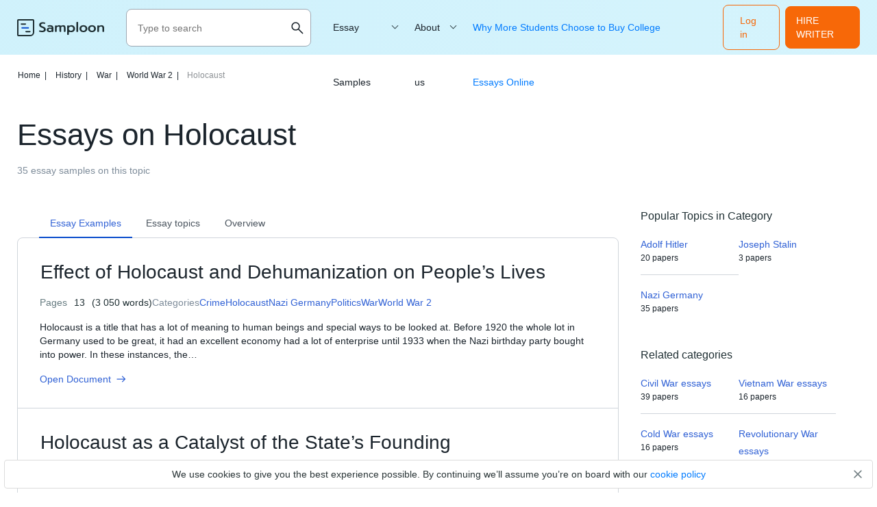

--- FILE ---
content_type: text/html; charset=UTF-8
request_url: https://samploon.com/free-essays/holocaust/
body_size: 11132
content:
<!DOCTYPE html>
<html lang="en-US">
<head>
<meta charset="utf-8">
<meta name="viewport" content="width=device-width, initial-scale=1, maximum-scale=1.0, user-scalable=no">
<title> Holocaust Essay Examples - free argumentative essays | Samploon.com</title>
<!-- Google Tag Manager -->
<script>
(function(w, d, s, l, i) {
w[l] = w[l] || [];
w[l].push({'gtm.start': new Date().getTime(),event: 'gtm.js'});
var f = d.getElementsByTagName(s)[0], j = d.createElement(s),dl = l != 'dataLayer' ? '&l=' + l : '';
j.async = true;
j.src = 'https://www.googletagmanager.com/gtm.js?id=' + i + dl;
f.parentNode.insertBefore(j, f);
})(window, document, 'script', 'dataLayer', 'GTM-53B62GK');
</script>
<!-- End Google Tag Manager  -->
<!-- Favicon (start) -->
<link rel="icon" href="https://samploon.com/wp-content/themes/essay/src/images/favicons/favicon.ico" type="image/ico">
<!-- Favicon (end) -->
<!-- Fonts -->
<link rel="preload" href="https://samploon.com/wp-content/themes/essay/src/fonts/prompt/prompt-v5-latin-regular.woff2" as="font" type="font/woff2" crossorigin="anonymous">
<link rel="preload" href="https://samploon.com/wp-content/themes/essay/src/fonts/prompt/prompt-v5-latin-300.woff2" as="font" type="font/woff2" crossorigin="anonymous">
<link rel="preload" href="https://samploon.com/wp-content/themes/essay/src/fonts/prompt/prompt-v5-latin-500.woff2" as="font" type="font/woff2" crossorigin="anonymous">
<!-- This site is optimized with the Yoast SEO plugin v19.0 - https://yoast.com/wordpress/plugins/seo/ -->
<meta name="description" content="Holocaust Essay Examples ✎ can help you with your essay writing ✍ Browse our essay database ☝ Find great ideas for your papers and be the first in your class 🚀" />
<meta name="robots" content="index, follow, max-snippet:-1, max-image-preview:large, max-video-preview:-1" />
<link rel="canonical" href="https://samploon.com/free-essays/holocaust/" />
<link rel="next" href="https://samploon.com/free-essays/holocaust/page/2/" />
<meta property="og:locale" content="en_US" />
<meta property="og:type" content="article" />
<meta property="og:title" content="Holocaust Essay Examples - free argumentative essays | Samploon.com" />
<meta property="og:description" content="Holocaust Essay Examples ✎ can help you with your essay writing ✍ Browse our essay database ☝ Find great ideas for your papers and be the first in your class 🚀" />
<meta property="og:url" content="https://samploon.com/free-essays/holocaust/" />
<meta name="twitter:card" content="summary_large_image" />
<script type="application/ld+json" class="yoast-schema-graph">{"@context":"https://schema.org","@graph":[{"@type":"WebSite","@id":"https://samploon.com/#website","url":"https://samploon.com/","name":"","description":"","potentialAction":[{"@type":"SearchAction","target":{"@type":"EntryPoint","urlTemplate":"https://samploon.com/?s={search_term_string}"},"query-input":"required name=search_term_string"}],"inLanguage":"en-US"},{"@type":"CollectionPage","@id":"https://samploon.com/free-essays/holocaust/#webpage","url":"https://samploon.com/free-essays/holocaust/","name":"Holocaust Essay Examples - free argumentative essays | Samploon.com","isPartOf":{"@id":"https://samploon.com/#website"},"description":"Holocaust Essay Examples ✎ can help you with your essay writing ✍ Browse our essay database ☝ Find great ideas for your papers and be the first in your class 🚀","breadcrumb":{"@id":"https://samploon.com/free-essays/holocaust/#breadcrumb"},"inLanguage":"en-US","potentialAction":[{"@type":"ReadAction","target":["https://samploon.com/free-essays/holocaust/"]}]},{"@type":"BreadcrumbList","@id":"https://samploon.com/free-essays/holocaust/#breadcrumb","itemListElement":[{"@type":"ListItem","position":1,"name":" Home","item":"https://samploon.com/"},{"@type":"ListItem","position":2,"name":"📚 History","item":"https://samploon.com/free-essays/history/"},{"@type":"ListItem","position":3,"name":"💣 War","item":"https://samploon.com/free-essays/war/"},{"@type":"ListItem","position":4,"name":"🌍 World War 2","item":"https://samploon.com/free-essays/world-war-2/"},{"@type":"ListItem","position":5,"name":"⚰️ Holocaust"}]}]}</script>
<!-- / Yoast SEO plugin. -->
<!-- samploon.com is managing ads with Advanced Ads 1.20.2 – https://wpadvancedads.com/ --><script data-wpfc-render="false">
advanced_ads_ready=function(){var fns=[],listener,doc=typeof document==="object"&&document,hack=doc&&doc.documentElement.doScroll,domContentLoaded="DOMContentLoaded",loaded=doc&&(hack?/^loaded|^c/:/^loaded|^i|^c/).test(doc.readyState);if(!loaded&&doc){listener=function(){doc.removeEventListener(domContentLoaded,listener);window.removeEventListener("load",listener);loaded=1;while(listener=fns.shift())listener()};doc.addEventListener(domContentLoaded,listener);window.addEventListener("load",listener)}return function(fn){loaded?setTimeout(fn,0):fns.push(fn)}}();
</script>
<!-- <link rel='stylesheet' id='yarppWidgetCss-css'  href='https://samploon.com/wp-content/plugins/yet-another-related-posts-plugin/style/widget.css?ver=5.5.1' type='text/css' media='all' /> -->
<!-- <link rel='stylesheet' id='wp-block-library-css'  href='https://samploon.com/wp-includes/css/dist/block-library/style.min.css?ver=5.5.1' type='text/css' media='all' /> -->
<!-- <link rel='stylesheet' id='style-css'  href='https://samploon.com/wp-content/themes/essay/style.css?ver=5.5.1' type='text/css' media='all' /> -->
<!-- <link rel='stylesheet' id='front_css-css'  href='https://samploon.com/wp-content/themes/essay/dist/category.css?ver=5.5.1' type='text/css' media='all' /> -->
<link rel="stylesheet" type="text/css" href="//samploon.com/wp-content/cache/wpfc-minified/f57y3652/5xhla.css" media="all"/>
<script src='//samploon.com/wp-content/cache/wpfc-minified/d6khq42j/5xhla.js' type="text/javascript"></script>
<!-- <script type='text/javascript' src='https://samploon.com/wp-includes/js/jquery/jquery.js?ver=1.12.4-wp' id='jquery-core-js'></script> -->
<script type='text/javascript' id='seo-automated-link-building-js-extra'>
/* <![CDATA[ */
var seoAutomatedLinkBuilding = {"ajaxUrl":"https:\/\/samploon.com\/wp-admin\/admin-ajax.php"};
/* ]]> */
</script>
<script src='//samploon.com/wp-content/cache/wpfc-minified/eszugz00/5xhla.js' type="text/javascript"></script>
<!-- <script type='text/javascript' src='https://samploon.com/wp-content/plugins/seo-automated-link-building/js/seo-automated-link-building.js?ver=5.5.1' id='seo-automated-link-building-js'></script> -->
<style type="text/css" id="wp-custom-css">
main h1 {font-size: 39px;}
main ul li:before {display:none;}
</style>
</head>
<body class="archive category category-holocaust category-1644">
<!-- Google Tag Manager (noscript) -->
<noscript><iframe src="https://www.googletagmanager.com/ns.html?id=GTM-53B62GK" height="0" width="0" style="display:none;visibility:hidden"></iframe></noscript>
<!-- End Google Tag Manager (noscript)  -->
<div class="overflow"></div>
<header class="header">
<div class="container">
<div class="header__logo">
<a href="https://samploon.com">				<picture>
<source media="(min-width: 576px)" srcset="https://samploon.com/wp-content/themes/essay/src/images/logo/logo-big.svg">
<img src="https://samploon.com/wp-content/themes/essay/src/images/logo/logo-small.svg" alt="logo">
</picture>
</a>
</div>
<div class="header__search ">
<form action="https://samploon.com/" class="header__search-form">
<input type="text" minlength="3" required placeholder="Type to search" name="s" autocomplete="off">
<button type="button" class="btn-close toggle-search-js">
<img src="https://samploon.com/wp-content/themes/essay/src/images/menu/close.svg" alt="menu" class="header__search-close">
</button>
<button class="btn-search" type="search">
<img src="https://samploon.com/wp-content/themes/essay/src/images/menu/search-upd.svg" alt="search" class="header__search-open">
</button>
</form>
<button class="header__search-btn toggle-search-js" type="button">
<img src="https://samploon.com/wp-content/themes/essay/src/images/menu/search-upd.svg" alt="search" class="header__search-open">
</button>
</div>
<span data-href="https://my.samploon.com/order?login-first=1&utm_source=samploon.com&utm_campaign=headerlogin&utm_medium=tk&utm_term=img&utm_content=login-first" class="btn btn-primary header__login">Log in</span>
<span data-href="https://my.samploon.com/order?utm_source=samploon.com&utm_medium=tk&utm_campaign=header_get_help_now&utm_content=get+help+now" class="header__cta btn btn-primary">HIRE WRITER</span>
<button class="header__toggle toggle-menu-js">
<img src="https://samploon.com/wp-content/themes/essay/src/images/menu/open.svg" alt="menu" class="header__toggle-open">
<img src="https://samploon.com/wp-content/themes/essay/src/images/menu/close.svg" alt="menu" class="header__toggle-close">
</button>
<div class="header__submenu"></div>
<nav class="header__menu">
<ul class="header__menu-long"><li id="menu-item-7121" class="menu-item menu-item-type-custom menu-item-object-custom menu-item-has-children menu-item-7121"><a>Essay Samples</a>
<ul class="menu-sub">
<li class="submenu-close">Menu</li>
<li id="menu-item-7150" class="menu-item menu-item-type-taxonomy menu-item-object-category current-category-ancestor menu-item-7150"><a href="https://samploon.com/free-essays/history/">History</a></li>
<li id="menu-item-7151" class="menu-item menu-item-type-taxonomy menu-item-object-category menu-item-7151"><a href="https://samploon.com/free-essays/literature/">Literature</a></li>
<li id="menu-item-7152" class="menu-item menu-item-type-taxonomy menu-item-object-category menu-item-7152"><a href="https://samploon.com/free-essays/culture/">Culture</a></li>
<li id="menu-item-7153" class="menu-item menu-item-type-taxonomy menu-item-object-category menu-item-7153"><a href="https://samploon.com/free-essays/philosophy/">Philosophy</a></li>
<li id="menu-item-7154" class="menu-item menu-item-type-taxonomy menu-item-object-category menu-item-7154"><a href="https://samploon.com/free-essays/food/">Food</a></li>
<li id="menu-item-7155" class="menu-item menu-item-type-taxonomy menu-item-object-category menu-item-7155"><a href="https://samploon.com/free-essays/environment/">Environment</a></li>
<li id="menu-item-7156" class="menu-item menu-item-type-taxonomy menu-item-object-category menu-item-7156"><a href="https://samploon.com/free-essays/education/">Education</a></li>
<li id="menu-item-7157" class="menu-item menu-item-type-taxonomy menu-item-object-category menu-item-7157"><a href="https://samploon.com/free-essays/health/">Health</a></li>
<li id="menu-item-7158" class="menu-item menu-item-type-taxonomy menu-item-object-category menu-item-7158"><a href="https://samploon.com/free-essays/psychology/">Psychology</a></li>
<li id="menu-item-7159" class="menu-item menu-item-type-taxonomy menu-item-object-category menu-item-7159"><a href="https://samploon.com/free-essays/economics/">Economics</a></li>
<li id="menu-item-7160" class="menu-item menu-item-type-taxonomy menu-item-object-category menu-item-7160"><a href="https://samploon.com/free-essays/sociology/">Sociology</a></li>
<li id="menu-item-7161" class="menu-item menu-item-type-taxonomy menu-item-object-category menu-item-7161"><a href="https://samploon.com/free-essays/government/">Government</a></li>
<li id="menu-item-7162" class="menu-item menu-item-type-taxonomy menu-item-object-category menu-item-7162"><a href="https://samploon.com/free-essays/law/">Law</a></li>
<li id="menu-item-7163" class="menu-item menu-item-type-taxonomy menu-item-object-category menu-item-7163"><a href="https://samploon.com/free-essays/life/">Life</a></li>
<li id="menu-item-7164" class="menu-item menu-item-type-taxonomy menu-item-object-category menu-item-7164"><a href="https://samploon.com/free-essays/science/">Science</a></li>
<li id="menu-item-7165" class="menu-item menu-item-type-taxonomy menu-item-object-category menu-item-7165"><a href="https://samploon.com/free-essays/social-issues/">Social Issues</a></li>
<li id="menu-item-7166" class="menu-item menu-item-type-taxonomy menu-item-object-category menu-item-7166"><a href="https://samploon.com/free-essays/religion/">Religion</a></li>
<li id="menu-item-7167" class="menu-item menu-item-type-taxonomy menu-item-object-category menu-item-7167"><a href="https://samploon.com/free-essays/business/">Business</a></li>
<li id="menu-item-7122" class="menu-item menu-item-type-custom menu-item-object-custom menu-item-7122"><a href="/essay-samples/">Show more</a></li>
</ul>
</li>
</ul>
<ul class="header__menu-short"><li id="menu-item-7123" class="menu-item menu-item-type-custom menu-item-object-custom menu-item-has-children menu-item-7123"><a href="https://samploon.com/about-us/">About us</a>
<ul class="menu-sub">
<li class="submenu-close">Menu</li>
<li id="menu-item-7124" class="menu-item menu-item-type-post_type menu-item-object-page menu-item-privacy-policy menu-item-7124"><a href="https://samploon.com/privacy-policy/">Privacy Policy</a></li>
<li id="menu-item-7125" class="menu-item menu-item-type-post_type menu-item-object-page menu-item-7125"><a href="https://samploon.com/terms-and-conditions/">Terms and conditions</a></li>
</ul>
</li>
<li id="menu-item-47473" class="menu-item menu-item-type-post_type menu-item-object-post menu-item-47473"><a href="https://samploon.com/why-more-students-choose-to-buy-college-essays-online/">Why More Students Choose to Buy College Essays Online</a></li>
</ul>					<span data-href="https://my.samploon.com/order?login-first=1&utm_source=samploon.com&utm_campaign=headerlogin&utm_medium=tk&utm_term=img&utm_content=login-first" class="btn btn-primary header__login header__login--nav">Log in</span>
</nav>
</div>
</header>
<main class="category-page">
<header class="category-header">
<div class="container">
<p class="breadcrumb-snippet"><span><span><a href="https://samploon.com/">Home<span class='separator'>|</span></a> <span><a href="https://samploon.com/free-essays/history/">History<span class='separator'>|</span></a> <span><a href="https://samploon.com/free-essays/war/">War<span class='separator'>|</span></a> <span><a href="https://samploon.com/free-essays/world-war-2/">World War 2<span class='separator'>|</span></a> <span class="breadcrumb_last" aria-current="page">Holocaust</span></span></span></span></span></span></p>		<h1 class="category-header__title">Essays on Holocaust</h1>
<h3 class="category-header__label">35 essay samples on this topic</h3>
</div>
</header>
<div class="container category-container">
<section class="category-content">
<div class="category__wrap">
<div class="category__tabs">
<div data-tab="category-examples__tab" data-type="examples" class="category-tab examples active">
<h2>Essay Examples</h2>
</div>
<div data-tab="category-topics__tab" data-type="topics" class="category-tab topics">
<h2>Essay topics</h2>
</div>
<div data-tab="category-overview__tab" data-type="overview" class="category-tab overview">
<h2>Overview</h2>
</div>
</div>
<div class="category-tabs-content">
<div data-content="category-examples__tab" data-type="examples"  class="posts-list category-tab-content active">
<div class="post-card post-card--short">
<h3><a href="https://samploon.com/effect-of-holocaust-and-dehumanization-on-peoples-lives/" class="post-card__title">Effect of Holocaust and Dehumanization on People&#8217;s Lives</a></h3>
<div class="post-card__info">
<div class="post-card__info-item">Pages <span>13</span> <span>(3 050 words)</span>
</div>
<div class="post-card__term">
Categories
<p class="item-term" data-href="https://samploon.com/free-essays/crime/">Crime</p>
<p class="item-term" data-href="https://samploon.com/free-essays/holocaust/">Holocaust</p>
<p class="item-term" data-href="https://samploon.com/free-essays/nazi-germany/">Nazi Germany</p>
<p class="item-term" data-href="https://samploon.com/free-essays/politics/">Politics</p>
<p class="item-term" data-href="https://samploon.com/free-essays/war/">War</p>
<p class="item-term" data-href="https://samploon.com/free-essays/world-war-2/">World War 2</p>
</div>
</div>
<div class="post-card__text">
<p>Holocaust is a title that has a lot of meaning to human beings and special ways to be looked at. Before 1920 the whole lot in Germany used to be great, it had an excellent economy had a lot of enterprise until 1933 when the Nazi birthday party bought into power. In these instances, the&#8230;</p>
</div>
<footer class="post-card__footer">
<span data-href="https://samploon.com/effect-of-holocaust-and-dehumanization-on-peoples-lives/" class="post-card__open">Open Document <svg width="14" height="10" viewBox="0 0 14 10" fill="none" xmlns="http://www.w3.org/2000/svg"><path d="M8.70677 9.71162L7.82858 8.80778L11.0113 5.62508H0.581787V4.37512H11.0113L7.82858 1.19241L8.70677 0.288574L13.4183 5.0001L8.70677 9.71162Z" fill="#3061D5"/></svg></span>
</footer>
</div><div class="post-card post-card--short">
<h3><a href="https://samploon.com/holocaust-as-a-catalyst-of-the-states-founding/" class="post-card__title">Holocaust as a Catalyst of the State’s Founding</a></h3>
<div class="post-card__info">
<div class="post-card__info-item">Pages <span>9</span> <span>(2 063 words)</span>
</div>
<div class="post-card__term">
Categories
<p class="item-term" data-href="https://samploon.com/free-essays/country/">Country</p>
<p class="item-term" data-href="https://samploon.com/free-essays/holocaust/">Holocaust</p>
<p class="item-term" data-href="https://samploon.com/free-essays/politics/">Politics</p>
<p class="item-term" data-href="https://samploon.com/free-essays/united-nations/">United Nations</p>
</div>
</div>
<div class="post-card__text">
<p>Before the Holocaust, Zionism was already in existence. Tel Aviv being founded in 1909 was the first Hebrew speaking city, yet Zionist settlements were popping up around Palestine since the 1800s and becoming increasingly popular. After the Holocaust, these Zionist Jewish settlements, all comprised of mainly European Jews, some of which were kibbutzim, were seen&#8230;</p>
</div>
<footer class="post-card__footer">
<span data-href="https://samploon.com/holocaust-as-a-catalyst-of-the-states-founding/" class="post-card__open">Open Document <svg width="14" height="10" viewBox="0 0 14 10" fill="none" xmlns="http://www.w3.org/2000/svg"><path d="M8.70677 9.71162L7.82858 8.80778L11.0113 5.62508H0.581787V4.37512H11.0113L7.82858 1.19241L8.70677 0.288574L13.4183 5.0001L8.70677 9.71162Z" fill="#3061D5"/></svg></span>
</footer>
</div><div class="post-card post-card--short">
<h3><a href="https://samploon.com/night-by-elie-wiesel-analysis/" class="post-card__title">The Story of Holocaust in Novel &#8220;Night&#8221; by Elie Wiesel Book Review</a></h3>
<div class="post-card__info">
<div class="post-card__info-item">Pages <span>4</span> <span>(917 words)</span>
</div>
<div class="post-card__term">
Categories
<p class="item-term" data-href="https://samploon.com/free-essays/book-review/">Book Review</p>
<p class="item-term" data-href="https://samploon.com/free-essays/holocaust/">Holocaust</p>
<p class="item-term" data-href="https://samploon.com/free-essays/night/">Night</p>
<p class="item-term" data-href="https://samploon.com/free-essays/night-by-elie-wiesel/">Night by Elie Wiesel</p>
</div>
</div>
<div class="post-card__text">
<p>The story of Night tells of Eliezer’s experiences in the Holocaust. Elie’s faith in God changed numerous times. In the beginning, Elie worshiped God unconditionally. He remained faithful to God during the deportation of the Jews and even made a thanksgiving prayer after their sudden arrival at Auschwitz. Elie struggles to cling to his faith&#8230;</p>
</div>
<footer class="post-card__footer">
<span data-href="https://samploon.com/night-by-elie-wiesel-analysis/" class="post-card__open">Open Document <svg width="14" height="10" viewBox="0 0 14 10" fill="none" xmlns="http://www.w3.org/2000/svg"><path d="M8.70677 9.71162L7.82858 8.80778L11.0113 5.62508H0.581787V4.37512H11.0113L7.82858 1.19241L8.70677 0.288574L13.4183 5.0001L8.70677 9.71162Z" fill="#3061D5"/></svg></span>
</footer>
</div><div class="post-card post-card--short">
<h3><a href="https://samploon.com/holocaust-and-faith-in-a-novel-night/" class="post-card__title">Holocaust and Faith in a Novel Night</a></h3>
<div class="post-card__info">
<div class="post-card__info-item">Pages <span>4</span> <span>(881 words)</span>
</div>
<div class="post-card__term">
Categories
<p class="item-term" data-href="https://samploon.com/free-essays/holocaust/">Holocaust</p>
<p class="item-term" data-href="https://samploon.com/free-essays/memories/">Memories</p>
<p class="item-term" data-href="https://samploon.com/free-essays/novel/">Novel</p>
</div>
</div>
<div class="post-card__text">
<p>Jack Werber, a Holocaust survivor and author, stated, “Escape was not our goal since it was so unrealistic. What we wanted was to survive, to live long enough to tell the world what happened.” The idea of survival in concentration camps during the Holocaust is prolific in Elie Wiesel’s personal narrative, Night. The novel focuses&#8230;</p>
</div>
<footer class="post-card__footer">
<span data-href="https://samploon.com/holocaust-and-faith-in-a-novel-night/" class="post-card__open">Open Document <svg width="14" height="10" viewBox="0 0 14 10" fill="none" xmlns="http://www.w3.org/2000/svg"><path d="M8.70677 9.71162L7.82858 8.80778L11.0113 5.62508H0.581787V4.37512H11.0113L7.82858 1.19241L8.70677 0.288574L13.4183 5.0001L8.70677 9.71162Z" fill="#3061D5"/></svg></span>
</footer>
</div><div class="post-card post-card--short">
<h3><a href="https://samploon.com/concentration-camps-during-holocaust/" class="post-card__title">Concentration camps During Holocaust</a></h3>
<div class="post-card__info">
<div class="post-card__info-item">Pages <span>4</span> <span>(928 words)</span>
</div>
<div class="post-card__term">
Categories
<p class="item-term" data-href="https://samploon.com/free-essays/adolf-hitler/">Adolf Hitler</p>
<p class="item-term" data-href="https://samploon.com/free-essays/holocaust/">Holocaust</p>
<p class="item-term" data-href="https://samploon.com/free-essays/nazi-germany/">Nazi Germany</p>
</div>
</div>
<div class="post-card__text">
<p>Holocaust Investigation Concentration camp and a death camp The first concentration camp was established in March of 1933. The Dachau camp was established by the Nazi government. Hitler described the concentration camp as &#8220;the first concentration camp for political prisoners&#8221;. Dachau camp was built on the grounds of an abandoned munitions factory, this was near&#8230;</p>
</div>
<footer class="post-card__footer">
<span data-href="https://samploon.com/concentration-camps-during-holocaust/" class="post-card__open">Open Document <svg width="14" height="10" viewBox="0 0 14 10" fill="none" xmlns="http://www.w3.org/2000/svg"><path d="M8.70677 9.71162L7.82858 8.80778L11.0113 5.62508H0.581787V4.37512H11.0113L7.82858 1.19241L8.70677 0.288574L13.4183 5.0001L8.70677 9.71162Z" fill="#3061D5"/></svg></span>
</footer>
</div><section class="banner banner--first">
<span class="a-plus-symb"></span>
<div class="banner__label">Academic excellence guaranteed</div>
<div class="banner__title">
<div>Just 1 click&nbsp;</div>
<div>Secure academic success with top grades effortlessly!</div>
</div>
<div class="banner__options-list">
<div class="banner__option banner__option--person-ico">Any subject</div>
<div class="banner__option banner__option--timer-ico">Within the deadline</div>
<div class="banner__option banner__option--grade-ico">Without paying in advance</div>
</div>
<span data-href="https://my.samploon.com/order?utm_source=samploon.com&utm_medium=tk&utm_campaign=category-main&utm_content=get+help+now" class="btn banner-btn">Get help now</span>
</section><div class="post-card post-card--short">
<h3><a href="https://samploon.com/do-not-let-the-world-forget-holocaust/" class="post-card__title">Do Not Let The World Forget Holocaust</a></h3>
<div class="post-card__info">
<div class="post-card__info-item">Pages <span>4</span> <span>(790 words)</span>
</div>
<div class="post-card__term">
Categories
<p class="item-term" data-href="https://samploon.com/free-essays/hate-crime/">Hate Crime</p>
<p class="item-term" data-href="https://samploon.com/free-essays/holocaust/">Holocaust</p>
<p class="item-term" data-href="https://samploon.com/free-essays/nazi-germany/">Nazi Germany</p>
<p class="item-term" data-href="https://samploon.com/free-essays/world-war-2/">World War 2</p>
</div>
</div>
<div class="post-card__text">
<p>The Holocaust began on September 1, 1939 which was also the time when World World War II began and life for the Jews became harsh when the Germans invaded and tried to hunt down and exterminate all the Jews. The “Final solution” was led by the notorious leader Adolf Hitler and was a Nazi plan&#8230;</p>
</div>
<footer class="post-card__footer">
<span data-href="https://samploon.com/do-not-let-the-world-forget-holocaust/" class="post-card__open">Open Document <svg width="14" height="10" viewBox="0 0 14 10" fill="none" xmlns="http://www.w3.org/2000/svg"><path d="M8.70677 9.71162L7.82858 8.80778L11.0113 5.62508H0.581787V4.37512H11.0113L7.82858 1.19241L8.70677 0.288574L13.4183 5.0001L8.70677 9.71162Z" fill="#3061D5"/></svg></span>
</footer>
</div><div class="post-card post-card--short">
<h3><a href="https://samploon.com/a-visit-to-holocaust-museum/" class="post-card__title">A Visit to Holocaust Museum</a></h3>
<div class="post-card__info">
<div class="post-card__info-item">Pages <span>4</span> <span>(946 words)</span>
</div>
<div class="post-card__term">
Categories
<p class="item-term" data-href="https://samploon.com/free-essays/history/">History</p>
<p class="item-term" data-href="https://samploon.com/free-essays/holocaust/">Holocaust</p>
<p class="item-term" data-href="https://samploon.com/free-essays/nazi-germany/">Nazi Germany</p>
</div>
</div>
<div class="post-card__text">
<p>Over the summer when my grandma visited us, she wanted to spend a day in Washington D.C. to go look at museums and one of the museums we went to was the Holocaust museum. Since an assignment was to visit a museum that relates to one of the topics we have discussed in this course,&#8230;</p>
</div>
<footer class="post-card__footer">
<span data-href="https://samploon.com/a-visit-to-holocaust-museum/" class="post-card__open">Open Document <svg width="14" height="10" viewBox="0 0 14 10" fill="none" xmlns="http://www.w3.org/2000/svg"><path d="M8.70677 9.71162L7.82858 8.80778L11.0113 5.62508H0.581787V4.37512H11.0113L7.82858 1.19241L8.70677 0.288574L13.4183 5.0001L8.70677 9.71162Z" fill="#3061D5"/></svg></span>
</footer>
</div><div class="post-card post-card--short">
<h3><a href="https://samploon.com/spiegelman-about-holocaust/" class="post-card__title">Spiegelman About Holocaust</a></h3>
<div class="post-card__info">
<div class="post-card__info-item">Pages <span>2</span> <span>(358 words)</span>
</div>
<div class="post-card__term">
Categories
<p class="item-term" data-href="https://samploon.com/free-essays/discrimination/">Discrimination</p>
<p class="item-term" data-href="https://samploon.com/free-essays/holocaust/">Holocaust</p>
<p class="item-term" data-href="https://samploon.com/free-essays/novel/">Novel</p>
<p class="item-term" data-href="https://samploon.com/free-essays/personal-experiences/">Personal Experiences</p>
</div>
</div>
<div class="post-card__text">
<p>The Holocaust, we have seen movies, read books, and learned about it in history class, but how much do we really know? Can we really understand what went on and how it affected not only those that did not survive but also those did survive? In Maus and Maus II by Art Spiegleman, we are&#8230;</p>
</div>
<footer class="post-card__footer">
<span data-href="https://samploon.com/spiegelman-about-holocaust/" class="post-card__open">Open Document <svg width="14" height="10" viewBox="0 0 14 10" fill="none" xmlns="http://www.w3.org/2000/svg"><path d="M8.70677 9.71162L7.82858 8.80778L11.0113 5.62508H0.581787V4.37512H11.0113L7.82858 1.19241L8.70677 0.288574L13.4183 5.0001L8.70677 9.71162Z" fill="#3061D5"/></svg></span>
</footer>
</div><div class="post-card post-card--short">
<h3><a href="https://samploon.com/elie-the-holocaust-survivour/" class="post-card__title">Elie, The Holocaust Survivour</a></h3>
<div class="post-card__info">
<div class="post-card__info-item">Pages <span>2</span> <span>(302 words)</span>
</div>
<div class="post-card__term">
Categories
<p class="item-term" data-href="https://samploon.com/free-essays/holocaust/">Holocaust</p>
<p class="item-term" data-href="https://samploon.com/free-essays/personal-experiences/">Personal Experiences</p>
<p class="item-term" data-href="https://samploon.com/free-essays/survival/">Survival</p>
</div>
</div>
<div class="post-card__text">
<p>The Holocaust was a terrible time in which many people were discriminated against, specifically Jews. Elie was a young teenager (around the age of fifteen) when his life began to take a turn for the worst. Before the Holocaust, Elie was very determined, loyal and religious. Although, he begins to change. Elie had strong determination&#8230;.</p>
</div>
<footer class="post-card__footer">
<span data-href="https://samploon.com/elie-the-holocaust-survivour/" class="post-card__open">Open Document <svg width="14" height="10" viewBox="0 0 14 10" fill="none" xmlns="http://www.w3.org/2000/svg"><path d="M8.70677 9.71162L7.82858 8.80778L11.0113 5.62508H0.581787V4.37512H11.0113L7.82858 1.19241L8.70677 0.288574L13.4183 5.0001L8.70677 9.71162Z" fill="#3061D5"/></svg></span>
</footer>
</div><div class="post-card post-card--short">
<h3><a href="https://samploon.com/children-during-holocaust/" class="post-card__title">Children During Holocaust</a></h3>
<div class="post-card__info">
<div class="post-card__info-item">Pages <span>2</span> <span>(359 words)</span>
</div>
<div class="post-card__term">
Categories
<p class="item-term" data-href="https://samploon.com/free-essays/holocaust/">Holocaust</p>
<p class="item-term" data-href="https://samploon.com/free-essays/statistics/">Statistics</p>
</div>
</div>
<div class="post-card__text">
<p>On September 1, 1939, a terrible event called the Holocaust, lead by Adolf Hitler, was taking place. When the war began 1.6 million Jewish children lived where German armies were; one million of those children, along with thousands of Gypsy children and German children that were ill, mentally or physically disabled, or were too young&#8230;</p>
</div>
<footer class="post-card__footer">
<span data-href="https://samploon.com/children-during-holocaust/" class="post-card__open">Open Document <svg width="14" height="10" viewBox="0 0 14 10" fill="none" xmlns="http://www.w3.org/2000/svg"><path d="M8.70677 9.71162L7.82858 8.80778L11.0113 5.62508H0.581787V4.37512H11.0113L7.82858 1.19241L8.70677 0.288574L13.4183 5.0001L8.70677 9.71162Z" fill="#3061D5"/></svg></span>
</footer>
</div><div class="pagination-snippet">
<span class="prev page-numbers"></span>
<span aria-current="page" class="page-numbers current">1</span>
<a class="page-numbers" href="https://samploon.com/free-essays/holocaust/page/2/">2</a>
<span class="page-numbers dots">&hellip;</span>
<a class="page-numbers" href="https://samploon.com/free-essays/holocaust/page/4/">4</a>
<a class="next page-numbers" href="https://samploon.com/free-essays/holocaust/page/2/"></a></div>					</div>
<div data-content="category-topics__tab" data-type="topics" class="category-tab-content tab-content__topics">
<p>Check a list of useful topics on Holocaust selected by experts</p>
<p>“Lord of The Flies”- Holocaust</p>
<p>3 stages of the Holocaust</p>
<p>Classical Argument – Holocaust and Jews</p>
<p>Could Holocaust Happen Again?</p>
<p>Deaf People in the Holocaust</p>
<p>Essay on The Holocaust</p>
<p>German Attitudes Towards Third Reich and Holocaust Commemoration</p>
<p>Henry Orenstein: Holocaust Survivor and Entrepreneur</p>
<p>History of the Jews and the Holocaust</p>
<p>Holocaust Denial</p>
<p>Holocaust Denial: Dynamics of Ethics</p>
<p>Holocaust Experience From the Animator Art Spiegelman</p>
<p>Holocaust History</p>
<p>Holocaust outline</p>
<p>Holocaust Poetry</p>
<p>Holocaust Reflection</p>
<p>Holocaust Sociology</p>
<p>Holocaust Survivor</p>
<p>Holocaust vs. Japanese Colonial Era in Korea</p>
<p>Hope in the Holocaust</p>
<p>How and Why Did the Holocaust Occur?</p>
<p>Impact of the Holocaust</p>
<p>Jewish Perpetrators of the Holocaust</p>
<p>Life during the Holocaust</p>
<p>Modernity and the Holocaust by Bauman</p>
<p>Nazi Holocaust vs. Pol Pot in Cambodia</p>
<p>Nazi Medical Experiments During the Holocaust</p>
<p>Reinhard Heydrich’s Role in the Holocaust</p>
<p>Teaching the Holocaust to Children Through Literature</p>
<p>The Benefits of the Holocaust for the Jews</p>
<p>The Era of the Holocaust</p>
<p>The History of the Holocaust</p>
<p>The Holocaust</p>
<p>The Holocaust Vs The Crucible</p>
<p>The Link between Anti-Semitism and the Holocaust</p>
<p>Theme of Holocaust in Novel “Night”</p>
<p>Visual Representation of the History of the Holocaust</p>
<section class="banner banner--first">
<span class="a-plus-symb"></span>
<div class="banner__label">Academic excellence guaranteed</div>
<div class="banner__title">
<div>Just 1 click&nbsp;</div>
<div>Secure academic success with top grades effortlessly!</div>
</div>
<div class="banner__options-list">
<div class="banner__option banner__option--person-ico">Any subject</div>
<div class="banner__option banner__option--timer-ico">Within the deadline</div>
<div class="banner__option banner__option--grade-ico">Without paying in advance</div>
</div>
<span data-href="https://my.samploon.com/order?utm_source=samploon.com&utm_medium=tk&utm_campaign=category-main&utm_content=get+help+now" class="btn banner-btn">Get help now</span>
</section>                        </div>
<div data-content="category-overview__tab" data-type="overview" class="category-tab-content tab-content__overview">
<div class="overview-item information">
<p class="overview-item__label">information</p>
<div class="overview-item__content"><p>Holocaust is unarguably one of the most tragic events in the history of humanity and certainly the most tragic in the 20th century. If you want to write an essay about the Holocaust, you need to study that topic in-depth because there’s a lot of ground to cover and a lot of Holocaust essay topics to choose from. You can discuss the political reasons behind Hitler putting German Jews under pressure in the late 1930s or you can discuss Hitler’s personal unquenched hatred for Jewish people in your Holocaust essay. The very fact that so many people participated in the mass killings and seem to have been fine with what was going on is mindboggling, so you can discuss the social and psychological factors behind the banality of systematic evil that’s been happening in Germany back in the late 1930 and up to the end of World War 2. Holocaust truly is one of the darkest pages in our common history, and we should all remember it and keep in mind the threat of systematic evil sanctioned by our leaders.</p>
</div>
</div>
</div>
</div>
</div>
</section>
<aside class="page-sidebar">
<li id="popular_topics_in_category_widget-2" class="widget widget_popular_topics_in_category_widget"><h2 class="widgettitle">Popular Topics in Category</h2><ol><li><a href="https://samploon.com/free-essays/adolf-hitler/">Adolf Hitler</a><p class="item-summary">20 papers</p></li><li><a href="https://samploon.com/free-essays/joseph-stalin/">Joseph Stalin</a><p class="item-summary">3 papers</p></li><li><a href="https://samploon.com/free-essays/nazi-germany/">Nazi Germany</a><p class="item-summary">35 papers</p></li></ol></li><li id="related_categories_widget-2" class="widget widget_related_categories_widget"><h2 class="widgettitle">Related categories</h2><ol><li><a href="https://samploon.com/free-essays/civil-war/">Civil War essays</a><p class="item-summary">39 papers</p></li><li><a href="https://samploon.com/free-essays/vietnam-war/">Vietnam War essays</a><p class="item-summary">16 papers</p></li><li><a href="https://samploon.com/free-essays/cold-war/">Cold War essays</a><p class="item-summary">16 papers</p></li><li><a href="https://samploon.com/free-essays/revolutionary-war/">Revolutionary War essays</a><p class="item-summary">19 papers</p></li><li><a href="https://samploon.com/free-essays/world-war-1/">World War 1 essays</a><p class="item-summary">17 papers</p></li><li><a href="https://samploon.com/free-essays/american-civil-war/">American Civil War essays</a><p class="item-summary">23 papers</p></li></ol></li>    </aside>
</div>
<div class="container">
<footer class="category-footer">
<section class="banner banner--second">
<div class="great-done-symb"></div>
<div class="banner__label">Need writing help?</div>
<div class="banner__title">Get a 100% unique and top-quality essay</div>
<div class="banner__label-small">Receive an original paper within 3 hours and close the task!</div>
<span data-href="https://my.samploon.com/order?utm_source=samploon.com&utm_medium=tk&utm_campaign=category-bottom&utm_content=check+the+price" class="btn btn-secondary">Order now</span>
</section>        
<section class="faq-section">
<p class="faq-section__subtitle">FAQ</p>
<h2 class="faq-section__title">Popular Questions on Holocaust</h2>
<div itemscope itemtype="https://schema.org/FAQPage">
<div class="faq-section__item opened" itemscope itemprop="mainEntity" itemtype="https://schema.org/Question">
<div class="faq-section__question" itemprop="name">
What do you mean by Holocaust How was it practiced in Germany?                </div>
<div class="faq-section__answer" itemscope itemprop="acceptedAnswer" itemtype="https://schema.org/Answer">
<div itemprop="text">
The Holocaust was a genocide perpetrated by Nazi Germany during World War II, resulting in the systematic murder of six million Jews and millions of other marginalized groups. It was practiced through a range of methods, including concentration camps, ghettos, forced labor, and mass shootings.                    </div>
</div>
</div>
<div class="faq-section__item " itemscope itemprop="mainEntity" itemtype="https://schema.org/Question">
<div class="faq-section__question" itemprop="name">
What is the greatest lesson that you learned from the Holocaust Brainly?                </div>
<div class="faq-section__answer" itemscope itemprop="acceptedAnswer" itemtype="https://schema.org/Answer">
<div itemprop="text">
The greatest lesson that can be learned from the Holocaust is the importance of standing up against hatred, prejudice, and discrimination. We must never allow such atrocities to happen again and must work towards creating a world that is inclusive, tolerant, and accepting of all people.                    </div>
</div>
</div>
<div class="faq-section__item " itemscope itemprop="mainEntity" itemtype="https://schema.org/Question">
<div class="faq-section__question" itemprop="name">
Why is it important to remember the Holocaust essay?                </div>
<div class="faq-section__answer" itemscope itemprop="acceptedAnswer" itemtype="https://schema.org/Answer">
<div itemprop="text">
It is important to remember the Holocaust because it serves as a reminder of the dangers of intolerance, hatred, and discrimination. It also honors the millions of innocent lives lost and serves as a call to action to prevent such atrocities from happening again.                    </div>
</div>
</div>
</div>
</section>
</footer>	</div>
</main>
<footer class="footer">
<div class="container">
<div class="footer__top">
<img src="https://samploon.com/wp-content/themes/essay/src/images/logo/logo-big.svg" alt="logo" class="footer__logo">
</div>
<div class="footer__middle">
<div class="footer__info">
<p>Samploon is a database of free essay samples. All samples were added by students. You can use essay samples to find ideas and inspiration for your paper.</p>
<p><a href="/cdn-cgi/l/email-protection#046d6a626b4477656974686b6b6a2a676b69"><span class="__cf_email__" data-cfemail="1c75727a735c6f7d716c70737372327f7371">[email&#160;protected]</span></a></p>
</div>
<div class="footer__menus">
<div class="footer__menu">
<p class="footer__menu-title"> Community</p>
<ul>
<li><a href="https://samploon.com/donate-essay/" >Donate essay</a></li>                                            <li><a href="https://www.linkedin.com/pulse/sop-writing-services-essay-experts-network-cdcve" >Statement of Purpose Writing Services</a></li>								</ul>
</div>
<div class="footer__menu">
<p class="footer__menu-title"> Company</p>
<ul>
<li><a href="https://samploon.com/about-us/" >About Us</a></li>                                            <li><a href="https://samploon.com/contact-us/" >Contact us</a></li>								</ul>
</div>
</div>
</div>
<div class="footer__bottom">
<div class="footer__bottom-menu">
<ul class="footer__bottom-list">
<li><a href="https://samploon.com/privacy-policy/" >Privacy Policy</a></li>
<li><a href="https://samploon.com/terms-and-conditions/" >Terms and conditions</a></li>
</ul>
</div>
<p class="footer__copy">
© Samploon, Inc. 2023. Start and finish your paper with ease			</p>
</div>
</div>
</footer>
<div class="cookies-info">
<div class="container">
<div class="cookies-info__text">We use cookies to give you the best experience possible. By continuing we’ll assume you’re on board with our
<a href="/privacy-policy/" rel="nofollow">cookie policy</a></div>
</div>
<button class="cookies-info__close">
<img src="https://samploon.com/wp-content/themes/essay/src/images/close_cookies.svg" alt="close">
</button>
</div>
<script data-cfasync="false" src="/cdn-cgi/scripts/5c5dd728/cloudflare-static/email-decode.min.js"></script><script type='text/javascript' async="async" src='https://samploon.com/wp-content/themes/essay/dist/category.js?ver=5.5.1' id='front_js-js'></script>
<!-- begin open-chat  -->
<div class="open-chat" onload="ga('send', 'event', 'pop up', 'close', '20sec_CheckItOut');">
<div class="open-chat__main">
<div class="open-chat__close" onclick="ga('send', 'event', 'pop up', 'close', '20sec_CheckItOut');">
<svg width="56" height="56" viewBox="0 0 56 56" fill="none" xmlns="http://www.w3.org/2000/svg">
<rect x="6" y="6" width="44" height="44" rx="4" fill="#022950" fill-opacity="0.06"/>
<mask id="mask0_4275_6798" style="mask-type:alpha" maskUnits="userSpaceOnUse" x="16" y="16" width="24" height="24">
<rect x="16" y="16" width="24" height="24" fill="#D9D9D9"/>
</mask>
<g mask="url(#mask0_4275_6798)">
<path d="M22.3995 34.6538L21.3457 33.6L26.9457 28L21.3457 22.4L22.3995 21.3462L27.9995 26.9462L33.5995 21.3462L34.6534 22.4L29.0534 28L34.6534 33.6L33.5995 34.6538L27.9995 29.0538L22.3995 34.6538Z" fill="#1B242C"/>
</g>
</svg>
</div>
<div class="open-chat__header">
<img src="https://samploon.com/wp-content/themes/essay/src/images/peter-online.png" class="open-chat__logo">
<p class="open-chat__name">Hi!<br>Peter is on the line!</p>
</div>
<div class="open-chat__content">
<p>Don't settle for a cookie-cutter essay. Receive a tailored piece that meets your specific needs and requirements.</p>
<span onclick="ga('send', 'event', 'pop up', 'click', '20sec_CheckItOut');" data-href="https://my.samploon.com/order?utm_source=samploon.com&utm_medium=tk&utm_campaign=chat&utm_content=check+it+out" rel="nofollow">Check it out</span>
</div>
</div>
<div class="open-chat__message" data-count-massage="1">
<svg width="66" height="66" viewBox="0 0 66 66" fill="none" xmlns="http://www.w3.org/2000/svg">
<g filter="url(#filter0_d_4274_6649)">
<rect x="4.71582" y="33" width="40" height="40" rx="4" transform="rotate(-45 4.71582 33)" fill="#F76808"/>
</g>
<mask id="mask0_4274_6649" style="mask-type:alpha" maskUnits="userSpaceOnUse" x="21" y="21" width="24" height="24">
<rect x="21" y="21" width="24" height="24" fill="#D9D9D9"/>
</mask>
<g mask="url(#mask0_4274_6649)">
<path d="M26.4154 37H40.6923C40.782 37 40.8557 36.9712 40.9134 36.9135C40.9711 36.8558 41 36.782 41 36.6923V29.1212C41.2871 29.0571 41.5541 28.975 41.8009 28.875C42.0477 28.775 42.2807 28.6436 42.5 28.4808V36.6923C42.5 37.1974 42.325 37.625 41.975 37.975C41.625 38.325 41.1974 38.5 40.6923 38.5H27.0385L23.5 42.0384V25.3077C23.5 24.8026 23.675 24.375 24.025 24.025C24.375 23.675 24.8026 23.5 25.3077 23.5H35.35C35.2962 23.75 35.2676 23.9984 35.2644 24.2452C35.2612 24.492 35.2769 24.7436 35.3115 25H25.3077C25.218 25 25.1442 25.0289 25.0865 25.0866C25.0288 25.1443 25 25.218 25 25.3077V38.4154L26.4154 37ZM25 25.3077V37.6924V25V25.3077ZM40 27.2308C39.2372 27.2308 38.5881 26.9632 38.0529 26.4279C37.5176 25.8927 37.25 25.2436 37.25 24.4808C37.25 23.718 37.5176 23.069 38.0529 22.5337C38.5881 21.9985 39.2372 21.7308 40 21.7308C40.7628 21.7308 41.4118 21.9985 41.9471 22.5337C42.4823 23.069 42.75 23.718 42.75 24.4808C42.75 25.2436 42.4823 25.8927 41.9471 26.4279C41.4118 26.9632 40.7628 27.2308 40 27.2308Z" fill="white"/>
</g>
<defs>
<filter id="filter0_d_4274_6649" x="0.372559" y="0.372589" width="65.2549" height="65.2548" filterUnits="userSpaceOnUse" color-interpolation-filters="sRGB">
<feFlood flood-opacity="0" result="BackgroundImageFix"/>
<feColorMatrix in="SourceAlpha" type="matrix" values="0 0 0 0 0 0 0 0 0 0 0 0 0 0 0 0 0 0 127 0" result="hardAlpha"/>
<feMorphology radius="6" operator="dilate" in="SourceAlpha" result="effect1_dropShadow_4274_6649"/>
<feOffset/>
<feComposite in2="hardAlpha" operator="out"/>
<feColorMatrix type="matrix" values="0 0 0 0 0.968627 0 0 0 0 0.407843 0 0 0 0 0.0313726 0 0 0 0.1 0"/>
<feBlend mode="normal" in2="BackgroundImageFix" result="effect1_dropShadow_4274_6649"/>
<feBlend mode="normal" in="SourceGraphic" in2="effect1_dropShadow_4274_6649" result="shape"/>
</filter>
</defs>
</svg>
</div>
</div>
<!-- end open-chat -->
<script defer src="https://static.cloudflareinsights.com/beacon.min.js/vcd15cbe7772f49c399c6a5babf22c1241717689176015" integrity="sha512-ZpsOmlRQV6y907TI0dKBHq9Md29nnaEIPlkf84rnaERnq6zvWvPUqr2ft8M1aS28oN72PdrCzSjY4U6VaAw1EQ==" data-cf-beacon='{"version":"2024.11.0","token":"8b4428f5d8ab40509dca78e1b88c0f96","r":1,"server_timing":{"name":{"cfCacheStatus":true,"cfEdge":true,"cfExtPri":true,"cfL4":true,"cfOrigin":true,"cfSpeedBrain":true},"location_startswith":null}}' crossorigin="anonymous"></script>
</body>
</html><!-- Performance optimized by Redis Object Cache. Learn more: https://wprediscache.com -->
<!-- WP Fastest Cache file was created in 0.42483186721802 seconds, on 23-10-25 14:39:18 --><!-- via php -->

--- FILE ---
content_type: text/css
request_url: https://samploon.com/wp-content/cache/wpfc-minified/f57y3652/5xhla.css
body_size: 18248
content:
.yarpp_pro_msg{
border: 1px ridge #D0D0D0;
padding: 0.4em 2em 0.8em;
text-align: justify;
}
.yarpp_pro_msg strong{
display: inline-block;
text-align: center;
width: 100%;
color: orange;
}
.yarpp_help .wp-pointer-content p {
text-align: left;
font-family: sans-serif;
}
.yarpp_help_msg {
position: absolute;
left: 25px;
display: none;
border: 1px solid #D0D0D0;
width: 250px;
text-align: justify;
padding: 10px 15px;
background-color: #FFF;
box-shadow: 0 0 0.4em -0.15em #333;
z-index: 100;
}
.yarpp_help:hover .yarpp_help_msg{
display: block
}:root{--wp-admin-theme-color:#007cba;--wp-admin-theme-color-darker-10:#006ba1;--wp-admin-theme-color-darker-20:#005a87}#start-resizable-editor-section{display:none}.wp-block-audio figcaption{margin-top:.5em;margin-bottom:1em}.wp-block-audio audio{width:100%;min-width:300px}.wp-block-button__link{color:#fff;background-color:#32373c;border:none;border-radius:28px;box-shadow:none;cursor:pointer;display:inline-block;font-size:18px;padding:12px 24px;text-align:center;text-decoration:none;overflow-wrap:break-word}.wp-block-button__link:active,.wp-block-button__link:focus,.wp-block-button__link:hover,.wp-block-button__link:visited{color:#fff}.wp-block-button__link.aligncenter{text-align:center}.wp-block-button__link.alignright{text-align:right}.wp-block-button.is-style-squared,.wp-block-button__link.wp-block-button.is-style-squared{border-radius:0}.wp-block-button.no-border-radius,.wp-block-button__link.no-border-radius{border-radius:0!important}.is-style-outline .wp-block-button__link,.wp-block-button__link.is-style-outline{color:#32373c;background-color:transparent;border:2px solid}.wp-block-buttons .wp-block-button{display:inline-block;margin-right:8px;margin-bottom:8px}.wp-block-buttons .wp-block-button:last-child{margin-right:0}.wp-block-buttons.alignright .wp-block-button{margin-right:0;margin-left:8px}.wp-block-buttons.alignright .wp-block-button:first-child{margin-left:0}.wp-block-buttons.alignleft .wp-block-button{margin-left:0;margin-right:8px}.wp-block-buttons.alignleft .wp-block-button:last-child{margin-right:0}.wp-block-button.aligncenter,.wp-block-buttons.aligncenter,.wp-block-calendar{text-align:center}.wp-block-calendar tbody td,.wp-block-calendar th{padding:4px;border:1px solid #ddd}.wp-block-calendar tfoot td{border:none}.wp-block-calendar table{width:100%;border-collapse:collapse;font-family:-apple-system,BlinkMacSystemFont,Segoe UI,Roboto,Oxygen-Sans,Ubuntu,Cantarell,Helvetica Neue,sans-serif}.wp-block-calendar table th{font-weight:400;background:#ddd}.wp-block-calendar a{text-decoration:underline}.wp-block-calendar tfoot a{color:#007cba;color:var(--wp-admin-theme-color)}.wp-block-calendar table caption,.wp-block-calendar table tbody{color:#40464d}.wp-block-categories.alignleft{margin-right:2em}.wp-block-categories.alignright{margin-left:2em}.wp-block-columns{display:flex;margin-bottom:28px;flex-wrap:wrap}@media (min-width:782px){.wp-block-columns{flex-wrap:nowrap}}.wp-block-columns.has-background{padding:20px 38px}.wp-block-column{flex-grow:1;min-width:0;word-break:break-word;overflow-wrap:break-word}@media (max-width:599px){.wp-block-column{flex-basis:100%!important}}@media (min-width:600px) and (max-width:781px){.wp-block-column{flex-basis:calc(50% - 16px)!important;flex-grow:0}.wp-block-column:nth-child(2n){margin-left:32px}}@media (min-width:782px){.wp-block-column{flex-basis:0;flex-grow:1}.wp-block-column[style*=flex-basis]{flex-grow:0}.wp-block-column:not(:first-child){margin-left:32px}}.wp-block-columns.are-vertically-aligned-top{align-items:flex-start}.wp-block-columns.are-vertically-aligned-center{align-items:center}.wp-block-columns.are-vertically-aligned-bottom{align-items:flex-end}.wp-block-column.is-vertically-aligned-top{align-self:flex-start}.wp-block-column.is-vertically-aligned-center{-ms-grid-row-align:center;align-self:center}.wp-block-column.is-vertically-aligned-bottom{align-self:flex-end}.wp-block-column.is-vertically-aligned-bottom,.wp-block-column.is-vertically-aligned-center,.wp-block-column.is-vertically-aligned-top{width:100%}.wp-block-cover,.wp-block-cover-image{position:relative;background-size:cover;background-position:50%;min-height:430px;height:100%;width:100%;display:flex;justify-content:center;align-items:center;padding:16px}.wp-block-cover-image.has-parallax,.wp-block-cover.has-parallax{background-attachment:fixed}@supports (-webkit-overflow-scrolling:touch){.wp-block-cover-image.has-parallax,.wp-block-cover.has-parallax{background-attachment:scroll}}@media (prefers-reduced-motion:reduce){.wp-block-cover-image.has-parallax,.wp-block-cover.has-parallax{background-attachment:scroll}}.wp-block-cover-image.has-background-dim,.wp-block-cover.has-background-dim{background-color:#000}.wp-block-cover-image.has-background-dim:before,.wp-block-cover.has-background-dim:before{content:"";background-color:inherit}.wp-block-cover-image.has-background-dim:not(.has-background-gradient):before,.wp-block-cover-image .wp-block-cover__gradient-background,.wp-block-cover.has-background-dim:not(.has-background-gradient):before,.wp-block-cover .wp-block-cover__gradient-background{position:absolute;top:0;left:0;bottom:0;right:0;z-index:1}.wp-block-cover-image.has-background-dim:not(.has-background-gradient):before,.wp-block-cover-image .wp-block-cover__gradient-background,.wp-block-cover.has-background-dim:not(.has-background-gradient):before,.wp-block-cover .wp-block-cover__gradient-background{opacity:.5}.wp-block-cover-image.has-background-dim.has-background-dim-10:not(.has-background-gradient):before,.wp-block-cover.has-background-dim.has-background-dim-10:not(.has-background-gradient):before{opacity:.1}.wp-block-cover-image.has-background-dim.has-background-dim-10 .wp-block-cover__gradient-background,.wp-block-cover.has-background-dim.has-background-dim-10 .wp-block-cover__gradient-background{opacity:.1}.wp-block-cover-image.has-background-dim.has-background-dim-20:not(.has-background-gradient):before,.wp-block-cover.has-background-dim.has-background-dim-20:not(.has-background-gradient):before{opacity:.2}.wp-block-cover-image.has-background-dim.has-background-dim-20 .wp-block-cover__gradient-background,.wp-block-cover.has-background-dim.has-background-dim-20 .wp-block-cover__gradient-background{opacity:.2}.wp-block-cover-image.has-background-dim.has-background-dim-30:not(.has-background-gradient):before,.wp-block-cover.has-background-dim.has-background-dim-30:not(.has-background-gradient):before{opacity:.3}.wp-block-cover-image.has-background-dim.has-background-dim-30 .wp-block-cover__gradient-background,.wp-block-cover.has-background-dim.has-background-dim-30 .wp-block-cover__gradient-background{opacity:.3}.wp-block-cover-image.has-background-dim.has-background-dim-40:not(.has-background-gradient):before,.wp-block-cover.has-background-dim.has-background-dim-40:not(.has-background-gradient):before{opacity:.4}.wp-block-cover-image.has-background-dim.has-background-dim-40 .wp-block-cover__gradient-background,.wp-block-cover.has-background-dim.has-background-dim-40 .wp-block-cover__gradient-background{opacity:.4}.wp-block-cover-image.has-background-dim.has-background-dim-50:not(.has-background-gradient):before,.wp-block-cover.has-background-dim.has-background-dim-50:not(.has-background-gradient):before{opacity:.5}.wp-block-cover-image.has-background-dim.has-background-dim-50 .wp-block-cover__gradient-background,.wp-block-cover.has-background-dim.has-background-dim-50 .wp-block-cover__gradient-background{opacity:.5}.wp-block-cover-image.has-background-dim.has-background-dim-60:not(.has-background-gradient):before,.wp-block-cover.has-background-dim.has-background-dim-60:not(.has-background-gradient):before{opacity:.6}.wp-block-cover-image.has-background-dim.has-background-dim-60 .wp-block-cover__gradient-background,.wp-block-cover.has-background-dim.has-background-dim-60 .wp-block-cover__gradient-background{opacity:.6}.wp-block-cover-image.has-background-dim.has-background-dim-70:not(.has-background-gradient):before,.wp-block-cover.has-background-dim.has-background-dim-70:not(.has-background-gradient):before{opacity:.7}.wp-block-cover-image.has-background-dim.has-background-dim-70 .wp-block-cover__gradient-background,.wp-block-cover.has-background-dim.has-background-dim-70 .wp-block-cover__gradient-background{opacity:.7}.wp-block-cover-image.has-background-dim.has-background-dim-80:not(.has-background-gradient):before,.wp-block-cover.has-background-dim.has-background-dim-80:not(.has-background-gradient):before{opacity:.8}.wp-block-cover-image.has-background-dim.has-background-dim-80 .wp-block-cover__gradient-background,.wp-block-cover.has-background-dim.has-background-dim-80 .wp-block-cover__gradient-background{opacity:.8}.wp-block-cover-image.has-background-dim.has-background-dim-90:not(.has-background-gradient):before,.wp-block-cover.has-background-dim.has-background-dim-90:not(.has-background-gradient):before{opacity:.9}.wp-block-cover-image.has-background-dim.has-background-dim-90 .wp-block-cover__gradient-background,.wp-block-cover.has-background-dim.has-background-dim-90 .wp-block-cover__gradient-background{opacity:.9}.wp-block-cover-image.has-background-dim.has-background-dim-100:not(.has-background-gradient):before,.wp-block-cover.has-background-dim.has-background-dim-100:not(.has-background-gradient):before{opacity:1}.wp-block-cover-image.has-background-dim.has-background-dim-100 .wp-block-cover__gradient-background,.wp-block-cover.has-background-dim.has-background-dim-100 .wp-block-cover__gradient-background{opacity:1}.wp-block-cover-image.alignleft,.wp-block-cover-image.alignright,.wp-block-cover.alignleft,.wp-block-cover.alignright{max-width:290px;width:100%}.wp-block-cover-image:after,.wp-block-cover:after{display:block;content:"";font-size:0;min-height:inherit}@supports ((position:-webkit-sticky) or (position:sticky)){.wp-block-cover-image:after,.wp-block-cover:after{content:none}}.wp-block-cover-image.aligncenter,.wp-block-cover-image.alignleft,.wp-block-cover-image.alignright,.wp-block-cover.aligncenter,.wp-block-cover.alignleft,.wp-block-cover.alignright{display:flex}.wp-block-cover-image .wp-block-cover__inner-container,.wp-block-cover .wp-block-cover__inner-container{width:calc(100% - 70px);z-index:1;color:#fff}.wp-block-cover-image .wp-block-subhead:not(.has-text-color),.wp-block-cover-image h1:not(.has-text-color),.wp-block-cover-image h2:not(.has-text-color),.wp-block-cover-image h3:not(.has-text-color),.wp-block-cover-image h4:not(.has-text-color),.wp-block-cover-image h5:not(.has-text-color),.wp-block-cover-image h6:not(.has-text-color),.wp-block-cover-image p:not(.has-text-color),.wp-block-cover .wp-block-subhead:not(.has-text-color),.wp-block-cover h1:not(.has-text-color),.wp-block-cover h2:not(.has-text-color),.wp-block-cover h3:not(.has-text-color),.wp-block-cover h4:not(.has-text-color),.wp-block-cover h5:not(.has-text-color),.wp-block-cover h6:not(.has-text-color),.wp-block-cover p:not(.has-text-color){color:inherit}.wp-block-cover-image.is-position-top-left,.wp-block-cover.is-position-top-left{align-items:flex-start;justify-content:flex-start}.wp-block-cover-image.is-position-top-center,.wp-block-cover.is-position-top-center{align-items:flex-start;justify-content:center}.wp-block-cover-image.is-position-top-right,.wp-block-cover.is-position-top-right{align-items:flex-start;justify-content:flex-end}.wp-block-cover-image.is-position-center-left,.wp-block-cover.is-position-center-left{align-items:center;justify-content:flex-start}.wp-block-cover-image.is-position-center-center,.wp-block-cover.is-position-center-center{align-items:center;justify-content:center}.wp-block-cover-image.is-position-center-right,.wp-block-cover.is-position-center-right{align-items:center;justify-content:flex-end}.wp-block-cover-image.is-position-bottom-left,.wp-block-cover.is-position-bottom-left{align-items:flex-end;justify-content:flex-start}.wp-block-cover-image.is-position-bottom-center,.wp-block-cover.is-position-bottom-center{align-items:flex-end;justify-content:center}.wp-block-cover-image.is-position-bottom-right,.wp-block-cover.is-position-bottom-right{align-items:flex-end;justify-content:flex-end}.wp-block-cover-image.has-custom-content-position.has-custom-content-position .wp-block-cover__inner-container,.wp-block-cover.has-custom-content-position.has-custom-content-position .wp-block-cover__inner-container{margin:0;width:auto}.wp-block-cover__video-background{position:absolute;top:50%;left:50%;transform:translateX(-50%) translateY(-50%);width:100%;height:100%;z-index:0;object-fit:cover}.wp-block-cover-image-text,.wp-block-cover-text,section.wp-block-cover-image h2{color:#fff}.wp-block-cover-image-text a,.wp-block-cover-image-text a:active,.wp-block-cover-image-text a:focus,.wp-block-cover-image-text a:hover,.wp-block-cover-text a,.wp-block-cover-text a:active,.wp-block-cover-text a:focus,.wp-block-cover-text a:hover,section.wp-block-cover-image h2 a,section.wp-block-cover-image h2 a:active,section.wp-block-cover-image h2 a:focus,section.wp-block-cover-image h2 a:hover{color:#fff}.wp-block-cover-image .wp-block-cover.has-left-content{justify-content:flex-start}.wp-block-cover-image .wp-block-cover.has-right-content{justify-content:flex-end}.wp-block-cover-image.has-left-content .wp-block-cover-image-text,.wp-block-cover.has-left-content .wp-block-cover-text,section.wp-block-cover-image.has-left-content>h2{margin-left:0;text-align:left}.wp-block-cover-image.has-right-content .wp-block-cover-image-text,.wp-block-cover.has-right-content .wp-block-cover-text,section.wp-block-cover-image.has-right-content>h2{margin-right:0;text-align:right}.wp-block-cover-image .wp-block-cover-image-text,.wp-block-cover .wp-block-cover-text,section.wp-block-cover-image>h2{font-size:2em;line-height:1.25;z-index:1;margin-bottom:0;max-width:580px;padding:14px;text-align:center}.wp-block-embed.alignleft,.wp-block-embed.alignright,.wp-block[data-align=left]>[data-type^=core-embed],.wp-block[data-align=right]>[data-type^=core-embed]{max-width:360px;width:100%}.wp-block-embed.alignleft .wp-block-embed__wrapper,.wp-block-embed.alignright .wp-block-embed__wrapper,.wp-block[data-align=left]>[data-type^=core-embed] .wp-block-embed__wrapper,.wp-block[data-align=right]>[data-type^=core-embed] .wp-block-embed__wrapper{min-width:280px}.wp-block-embed{margin-bottom:1em}.wp-block-embed figcaption{margin-top:.5em;margin-bottom:1em}.wp-block-embed iframe{max-width:100%}.wp-block-embed__wrapper{position:relative}.wp-embed-responsive .wp-has-aspect-ratio .wp-block-embed__wrapper:before{content:"";display:block;padding-top:50%}.wp-embed-responsive .wp-has-aspect-ratio iframe{position:absolute;top:0;right:0;bottom:0;left:0;height:100%;width:100%}.wp-embed-responsive .wp-embed-aspect-21-9 .wp-block-embed__wrapper:before{padding-top:42.85%}.wp-embed-responsive .wp-embed-aspect-18-9 .wp-block-embed__wrapper:before{padding-top:50%}.wp-embed-responsive .wp-embed-aspect-16-9 .wp-block-embed__wrapper:before{padding-top:56.25%}.wp-embed-responsive .wp-embed-aspect-4-3 .wp-block-embed__wrapper:before{padding-top:75%}.wp-embed-responsive .wp-embed-aspect-1-1 .wp-block-embed__wrapper:before{padding-top:100%}.wp-embed-responsive .wp-embed-aspect-9-6 .wp-block-embed__wrapper:before{padding-top:66.66%}.wp-embed-responsive .wp-embed-aspect-1-2 .wp-block-embed__wrapper:before{padding-top:200%}.wp-block-file{margin-bottom:1.5em}.wp-block-file.aligncenter{text-align:center}.wp-block-file.alignright{text-align:right}.wp-block-file .wp-block-file__button{background:#32373c;border-radius:2em;color:#fff;font-size:13px;padding:.5em 1em}.wp-block-file a.wp-block-file__button{text-decoration:none}.wp-block-file a.wp-block-file__button:active,.wp-block-file a.wp-block-file__button:focus,.wp-block-file a.wp-block-file__button:hover,.wp-block-file a.wp-block-file__button:visited{box-shadow:none;color:#fff;opacity:.85;text-decoration:none}.wp-block-file *+.wp-block-file__button{margin-left:.75em}.blocks-gallery-grid,.wp-block-gallery{display:flex;flex-wrap:wrap;list-style-type:none;padding:0;margin:0}.blocks-gallery-grid .blocks-gallery-image,.blocks-gallery-grid .blocks-gallery-item,.wp-block-gallery .blocks-gallery-image,.wp-block-gallery .blocks-gallery-item{margin:0 16px 16px 0;display:flex;flex-grow:1;flex-direction:column;justify-content:center;position:relative}.blocks-gallery-grid .blocks-gallery-image figure,.blocks-gallery-grid .blocks-gallery-item figure,.wp-block-gallery .blocks-gallery-image figure,.wp-block-gallery .blocks-gallery-item figure{margin:0;height:100%}@supports ((position:-webkit-sticky) or (position:sticky)){.blocks-gallery-grid .blocks-gallery-image figure,.blocks-gallery-grid .blocks-gallery-item figure,.wp-block-gallery .blocks-gallery-image figure,.wp-block-gallery .blocks-gallery-item figure{display:flex;align-items:flex-end;justify-content:flex-start}}.blocks-gallery-grid .blocks-gallery-image img,.blocks-gallery-grid .blocks-gallery-item img,.wp-block-gallery .blocks-gallery-image img,.wp-block-gallery .blocks-gallery-item img{display:block;max-width:100%;height:auto;width:100%}@supports ((position:-webkit-sticky) or (position:sticky)){.blocks-gallery-grid .blocks-gallery-image img,.blocks-gallery-grid .blocks-gallery-item img,.wp-block-gallery .blocks-gallery-image img,.wp-block-gallery .blocks-gallery-item img{width:auto}}.blocks-gallery-grid .blocks-gallery-image figcaption,.blocks-gallery-grid .blocks-gallery-item figcaption,.wp-block-gallery .blocks-gallery-image figcaption,.wp-block-gallery .blocks-gallery-item figcaption{position:absolute;bottom:0;width:100%;max-height:100%;overflow:auto;padding:40px 10px 9px;color:#fff;text-align:center;font-size:13px;background:linear-gradient(0deg,rgba(0,0,0,.7),rgba(0,0,0,.3) 70%,transparent)}.blocks-gallery-grid .blocks-gallery-image figcaption img,.blocks-gallery-grid .blocks-gallery-item figcaption img,.wp-block-gallery .blocks-gallery-image figcaption img,.wp-block-gallery .blocks-gallery-item figcaption img{display:inline}.blocks-gallery-grid.is-cropped .blocks-gallery-image a,.blocks-gallery-grid.is-cropped .blocks-gallery-image img,.blocks-gallery-grid.is-cropped .blocks-gallery-item a,.blocks-gallery-grid.is-cropped .blocks-gallery-item img,.wp-block-gallery.is-cropped .blocks-gallery-image a,.wp-block-gallery.is-cropped .blocks-gallery-image img,.wp-block-gallery.is-cropped .blocks-gallery-item a,.wp-block-gallery.is-cropped .blocks-gallery-item img{width:100%}@supports ((position:-webkit-sticky) or (position:sticky)){.blocks-gallery-grid.is-cropped .blocks-gallery-image a,.blocks-gallery-grid.is-cropped .blocks-gallery-image img,.blocks-gallery-grid.is-cropped .blocks-gallery-item a,.blocks-gallery-grid.is-cropped .blocks-gallery-item img,.wp-block-gallery.is-cropped .blocks-gallery-image a,.wp-block-gallery.is-cropped .blocks-gallery-image img,.wp-block-gallery.is-cropped .blocks-gallery-item a,.wp-block-gallery.is-cropped .blocks-gallery-item img{height:100%;flex:1;object-fit:cover}}.blocks-gallery-grid .blocks-gallery-image,.blocks-gallery-grid .blocks-gallery-item,.wp-block-gallery .blocks-gallery-image,.wp-block-gallery .blocks-gallery-item{width:calc(50% - 16px)}.blocks-gallery-grid .blocks-gallery-image:nth-of-type(2n),.blocks-gallery-grid .blocks-gallery-item:nth-of-type(2n),.wp-block-gallery .blocks-gallery-image:nth-of-type(2n),.wp-block-gallery .blocks-gallery-item:nth-of-type(2n){margin-right:0}.blocks-gallery-grid.columns-1 .blocks-gallery-image,.blocks-gallery-grid.columns-1 .blocks-gallery-item,.wp-block-gallery.columns-1 .blocks-gallery-image,.wp-block-gallery.columns-1 .blocks-gallery-item{width:100%;margin-right:0}@media (min-width:600px){.blocks-gallery-grid.columns-3 .blocks-gallery-image,.blocks-gallery-grid.columns-3 .blocks-gallery-item,.wp-block-gallery.columns-3 .blocks-gallery-image,.wp-block-gallery.columns-3 .blocks-gallery-item{width:calc(33.33333% - 10.66667px);margin-right:16px}.blocks-gallery-grid.columns-4 .blocks-gallery-image,.blocks-gallery-grid.columns-4 .blocks-gallery-item,.wp-block-gallery.columns-4 .blocks-gallery-image,.wp-block-gallery.columns-4 .blocks-gallery-item{width:calc(25% - 12px);margin-right:16px}.blocks-gallery-grid.columns-5 .blocks-gallery-image,.blocks-gallery-grid.columns-5 .blocks-gallery-item,.wp-block-gallery.columns-5 .blocks-gallery-image,.wp-block-gallery.columns-5 .blocks-gallery-item{width:calc(20% - 12.8px);margin-right:16px}.blocks-gallery-grid.columns-6 .blocks-gallery-image,.blocks-gallery-grid.columns-6 .blocks-gallery-item,.wp-block-gallery.columns-6 .blocks-gallery-image,.wp-block-gallery.columns-6 .blocks-gallery-item{width:calc(16.66667% - 13.33333px);margin-right:16px}.blocks-gallery-grid.columns-7 .blocks-gallery-image,.blocks-gallery-grid.columns-7 .blocks-gallery-item,.wp-block-gallery.columns-7 .blocks-gallery-image,.wp-block-gallery.columns-7 .blocks-gallery-item{width:calc(14.28571% - 13.71429px);margin-right:16px}.blocks-gallery-grid.columns-8 .blocks-gallery-image,.blocks-gallery-grid.columns-8 .blocks-gallery-item,.wp-block-gallery.columns-8 .blocks-gallery-image,.wp-block-gallery.columns-8 .blocks-gallery-item{width:calc(12.5% - 14px);margin-right:16px}.blocks-gallery-grid.columns-1 .blocks-gallery-image:nth-of-type(1n),.blocks-gallery-grid.columns-1 .blocks-gallery-item:nth-of-type(1n),.wp-block-gallery.columns-1 .blocks-gallery-image:nth-of-type(1n),.wp-block-gallery.columns-1 .blocks-gallery-item:nth-of-type(1n){margin-right:0}.blocks-gallery-grid.columns-2 .blocks-gallery-image:nth-of-type(2n),.blocks-gallery-grid.columns-2 .blocks-gallery-item:nth-of-type(2n),.wp-block-gallery.columns-2 .blocks-gallery-image:nth-of-type(2n),.wp-block-gallery.columns-2 .blocks-gallery-item:nth-of-type(2n){margin-right:0}.blocks-gallery-grid.columns-3 .blocks-gallery-image:nth-of-type(3n),.blocks-gallery-grid.columns-3 .blocks-gallery-item:nth-of-type(3n),.wp-block-gallery.columns-3 .blocks-gallery-image:nth-of-type(3n),.wp-block-gallery.columns-3 .blocks-gallery-item:nth-of-type(3n){margin-right:0}.blocks-gallery-grid.columns-4 .blocks-gallery-image:nth-of-type(4n),.blocks-gallery-grid.columns-4 .blocks-gallery-item:nth-of-type(4n),.wp-block-gallery.columns-4 .blocks-gallery-image:nth-of-type(4n),.wp-block-gallery.columns-4 .blocks-gallery-item:nth-of-type(4n){margin-right:0}.blocks-gallery-grid.columns-5 .blocks-gallery-image:nth-of-type(5n),.blocks-gallery-grid.columns-5 .blocks-gallery-item:nth-of-type(5n),.wp-block-gallery.columns-5 .blocks-gallery-image:nth-of-type(5n),.wp-block-gallery.columns-5 .blocks-gallery-item:nth-of-type(5n){margin-right:0}.blocks-gallery-grid.columns-6 .blocks-gallery-image:nth-of-type(6n),.blocks-gallery-grid.columns-6 .blocks-gallery-item:nth-of-type(6n),.wp-block-gallery.columns-6 .blocks-gallery-image:nth-of-type(6n),.wp-block-gallery.columns-6 .blocks-gallery-item:nth-of-type(6n){margin-right:0}.blocks-gallery-grid.columns-7 .blocks-gallery-image:nth-of-type(7n),.blocks-gallery-grid.columns-7 .blocks-gallery-item:nth-of-type(7n),.wp-block-gallery.columns-7 .blocks-gallery-image:nth-of-type(7n),.wp-block-gallery.columns-7 .blocks-gallery-item:nth-of-type(7n){margin-right:0}.blocks-gallery-grid.columns-8 .blocks-gallery-image:nth-of-type(8n),.blocks-gallery-grid.columns-8 .blocks-gallery-item:nth-of-type(8n),.wp-block-gallery.columns-8 .blocks-gallery-image:nth-of-type(8n),.wp-block-gallery.columns-8 .blocks-gallery-item:nth-of-type(8n){margin-right:0}}.blocks-gallery-grid .blocks-gallery-image:last-child,.blocks-gallery-grid .blocks-gallery-item:last-child,.wp-block-gallery .blocks-gallery-image:last-child,.wp-block-gallery .blocks-gallery-item:last-child{margin-right:0}.blocks-gallery-grid.alignleft,.blocks-gallery-grid.alignright,.wp-block-gallery.alignleft,.wp-block-gallery.alignright{max-width:290px;width:100%}.blocks-gallery-grid.aligncenter .blocks-gallery-item figure,.wp-block-gallery.aligncenter .blocks-gallery-item figure{justify-content:center}h1.has-background,h2.has-background,h3.has-background,h4.has-background,h5.has-background,h6.has-background{padding:20px 38px}.wp-block-image{margin-bottom:1em}.wp-block-image img{max-width:100%}.wp-block-image.aligncenter{text-align:center}.wp-block-image.alignfull img,.wp-block-image.alignwide img{width:100%}.wp-block-image .aligncenter,.wp-block-image .alignleft,.wp-block-image .alignright,.wp-block-image.is-resized{display:table}.wp-block-image .aligncenter>figcaption,.wp-block-image .alignleft>figcaption,.wp-block-image .alignright>figcaption,.wp-block-image.is-resized>figcaption{display:table-caption;caption-side:bottom}.wp-block-image .alignleft{float:left;margin:.5em 1em .5em 0}.wp-block-image .alignright{float:right;margin:.5em 0 .5em 1em}.wp-block-image .aligncenter{margin-left:auto;margin-right:auto}.wp-block-image figcaption{margin-top:.5em;margin-bottom:1em}.is-style-circle-mask img,.is-style-rounded img{border-radius:9999px}@supports ((-webkit-mask-image:none) or (mask-image:none)) or (-webkit-mask-image:none){.is-style-circle-mask img{-webkit-mask-image:url('data:image/svg+xml;utf8,<svg viewBox="0 0 100 100" xmlns="http://www.w3.org/2000/svg"><circle cx="50" cy="50" r="50"/></svg>');mask-image:url('data:image/svg+xml;utf8,<svg viewBox="0 0 100 100" xmlns="http://www.w3.org/2000/svg"><circle cx="50" cy="50" r="50"/></svg>');mask-mode:alpha;-webkit-mask-repeat:no-repeat;mask-repeat:no-repeat;-webkit-mask-size:contain;mask-size:contain;-webkit-mask-position:center;mask-position:center;border-radius:0}}.wp-block-latest-comments__comment{font-size:15px;line-height:1.1;list-style:none;margin-bottom:1em}.has-avatars .wp-block-latest-comments__comment{min-height:36px;list-style:none}.has-avatars .wp-block-latest-comments__comment .wp-block-latest-comments__comment-excerpt,.has-avatars .wp-block-latest-comments__comment .wp-block-latest-comments__comment-meta{margin-left:52px}.has-dates .wp-block-latest-comments__comment,.has-excerpts .wp-block-latest-comments__comment{line-height:1.5}.wp-block-latest-comments__comment-excerpt p{font-size:14px;line-height:1.8;margin:5px 0 20px}.wp-block-latest-comments__comment-date{color:#8f98a1;display:block;font-size:12px}.wp-block-latest-comments .avatar,.wp-block-latest-comments__comment-avatar{border-radius:24px;display:block;float:left;height:40px;margin-right:12px;width:40px}.wp-block-latest-posts.alignleft{margin-right:2em}.wp-block-latest-posts.alignright{margin-left:2em}.wp-block-latest-posts.wp-block-latest-posts__list{list-style:none}.wp-block-latest-posts.wp-block-latest-posts__list li{clear:both}.wp-block-latest-posts.is-grid{display:flex;flex-wrap:wrap;padding:0}.wp-block-latest-posts.is-grid li{margin:0 20px 20px 0;width:100%}@media (min-width:600px){.wp-block-latest-posts.columns-2 li{width:calc(50% - 20px)}.wp-block-latest-posts.columns-3 li{width:calc(33.33333% - 20px)}.wp-block-latest-posts.columns-4 li{width:calc(25% - 20px)}.wp-block-latest-posts.columns-5 li{width:calc(20% - 20px)}.wp-block-latest-posts.columns-6 li{width:calc(16.66667% - 20px)}}.wp-block-latest-posts__post-author,.wp-block-latest-posts__post-date{display:block;color:#6c7781;font-size:13px}.wp-block-latest-posts__post-excerpt{margin-top:8px;margin-bottom:16px}.wp-block-latest-posts__featured-image img{height:auto;width:auto}.wp-block-latest-posts__featured-image.alignleft{margin-right:1em}.wp-block-latest-posts__featured-image.alignright{margin-left:1em}.wp-block-latest-posts__featured-image.aligncenter{margin-bottom:1em;text-align:center}.edit-post-visual-editor .wp-block-latest-posts.is-grid li{margin-bottom:20px}.wp-block-media-text{ direction:ltr; display:-ms-grid;display:grid;-ms-grid-columns:50% 1fr;grid-template-columns:50% 1fr;-ms-grid-rows:auto;grid-template-rows:auto}.wp-block-media-text.has-media-on-the-right{-ms-grid-columns:1fr 50%;grid-template-columns:1fr 50%}.wp-block-media-text.is-vertically-aligned-top .wp-block-media-text__content,.wp-block-media-text.is-vertically-aligned-top .wp-block-media-text__media{-ms-grid-row-align:start;align-self:start}.wp-block-media-text.is-vertically-aligned-center .wp-block-media-text__content,.wp-block-media-text.is-vertically-aligned-center .wp-block-media-text__media,.wp-block-media-text .wp-block-media-text__content,.wp-block-media-text .wp-block-media-text__media{-ms-grid-row-align:center;align-self:center}.wp-block-media-text.is-vertically-aligned-bottom .wp-block-media-text__content,.wp-block-media-text.is-vertically-aligned-bottom .wp-block-media-text__media{-ms-grid-row-align:end;align-self:end}.wp-block-media-text .wp-block-media-text__media{ -ms-grid-column:1;grid-column:1;-ms-grid-row:1;grid-row:1; margin:0}.wp-block-media-text .wp-block-media-text__content{direction:ltr; -ms-grid-column:2;grid-column:2;-ms-grid-row:1;grid-row:1; padding:0 8%;word-break:break-word}.wp-block-media-text.has-media-on-the-right .wp-block-media-text__media{ -ms-grid-column:2;grid-column:2;-ms-grid-row:1;grid-row:1 }.wp-block-media-text.has-media-on-the-right .wp-block-media-text__content{ -ms-grid-column:1;grid-column:1;-ms-grid-row:1;grid-row:1 }.wp-block-media-text__media img,.wp-block-media-text__media video{max-width:unset;width:100%;vertical-align:middle}.wp-block-media-text.is-image-fill figure.wp-block-media-text__media{height:100%;min-height:250px;background-size:cover}.wp-block-media-text.is-image-fill figure.wp-block-media-text__media>img{position:absolute;width:1px;height:1px;padding:0;margin:-1px;overflow:hidden;clip:rect(0,0,0,0);border:0}@media (max-width:600px){.wp-block-media-text.is-stacked-on-mobile{-ms-grid-columns:100%!important;grid-template-columns:100%!important}.wp-block-media-text.is-stacked-on-mobile .wp-block-media-text__media{-ms-grid-column:1;grid-column:1;-ms-grid-row:1;grid-row:1}.wp-block-media-text.is-stacked-on-mobile.has-media-on-the-right .wp-block-media-text__media,.wp-block-media-text.is-stacked-on-mobile .wp-block-media-text__content{-ms-grid-column:1;grid-column:1;-ms-grid-row:2;grid-row:2}.wp-block-media-text.is-stacked-on-mobile.has-media-on-the-right .wp-block-media-text__content{-ms-grid-column:1;grid-column:1;-ms-grid-row:1;grid-row:1}}.wp-block-navigation.is-style-light .wp-block-navigation-link:not(.has-text-color),.wp-block-navigation .wp-block-navigation-link:not(.has-text-color){color:#1e1e1e}.wp-block-navigation.is-style-light:not(.has-background) .wp-block-navigation__container,.wp-block-navigation:not(.has-background) .wp-block-navigation__container{background-color:#fff}.wp-block-navigation.is-style-dark .wp-block-navigation-link:not(.has-text-color){color:#fff}.wp-block-navigation.is-style-dark:not(.has-background) .wp-block-navigation__container{background-color:#1e1e1e}.items-justified-left>ul{justify-content:flex-start}.items-justified-center>ul{justify-content:center}.items-justified-right>ul{justify-content:flex-end}.wp-block-navigation-link{display:flex;align-items:center;position:relative;margin:0}.wp-block-navigation-link .wp-block-navigation__container:empty{display:none}.wp-block-navigation__container{list-style:none;margin:0;padding-left:0;display:flex;flex-wrap:wrap}.is-vertical .wp-block-navigation__container{display:block}.has-child .wp-block-navigation__container{border:1px solid rgba(0,0,0,.15);background-color:inherit;color:inherit;position:absolute;left:0;top:100%;width:fit-content;z-index:1;opacity:0;transition:opacity .1s linear;visibility:hidden}.has-child .wp-block-navigation__container>.wp-block-navigation-link>.wp-block-navigation-link__content{flex-grow:1}.has-child .wp-block-navigation__container>.wp-block-navigation-link>.wp-block-navigation-link__submenu-icon{padding-right:8px}@media (min-width:782px){.has-child .wp-block-navigation__container{left:24px}.has-child .wp-block-navigation__container .wp-block-navigation__container{left:100%;top:-1px}.has-child .wp-block-navigation__container .wp-block-navigation__container:before{content:"";position:absolute;right:100%;height:100%;display:block;width:8px;background:transparent}.has-child .wp-block-navigation__container .wp-block-navigation-link__submenu-icon svg{transform:rotate(0)}}.has-child:hover{cursor:pointer}.has-child:hover>.wp-block-navigation__container{visibility:visible;opacity:1;display:flex;flex-direction:column}.has-child:focus-within{cursor:pointer}.has-child:focus-within>.wp-block-navigation__container{visibility:visible;opacity:1;display:flex;flex-direction:column}.wp-block-navigation-link__content{text-decoration:none;padding:8px 16px}.wp-block-navigation-link__content+.wp-block-navigation-link__content{padding-top:0}.has-text-color .wp-block-navigation-link__content{color:inherit}.wp-block-navigation-link__label{font-family:-apple-system,BlinkMacSystemFont,Segoe UI,Roboto,Oxygen-Sans,Ubuntu,Cantarell,Helvetica Neue,sans-serif;word-break:normal;overflow-wrap:break-word}.wp-block-navigation-link__submenu-icon{height:inherit;padding:6px 16px}.wp-block-navigation-link__submenu-icon svg{fill:currentColor}@media (min-width:782px){.wp-block-navigation-link__submenu-icon svg{transform:rotate(90deg)}}.is-small-text{font-size:14px}.is-regular-text{font-size:16px}.is-large-text{font-size:36px}.is-larger-text{font-size:48px}.has-drop-cap:not(:focus):first-letter{float:left;font-size:8.4em;line-height:.68;font-weight:100;margin:.05em .1em 0 0;text-transform:uppercase;font-style:normal}p.has-background{padding:20px 38px}p.has-text-color a{color:inherit}.wp-block-post-author{display:flex;flex-wrap:wrap;line-height:1.5}.wp-block-post-author__byline{width:100%;margin-top:0;margin-bottom:0;font-size:.5em}.wp-block-post-author__avatar{margin-right:16px}.wp-block-post-author__bio{margin-bottom:8px;font-size:.7em}.wp-block-post-author__content{flex-grow:1;flex-basis:0}.wp-block-post-author__name{font-weight:700;margin:0}.wp-block-pullquote{padding:3em 0;margin-left:0;margin-right:0;text-align:center}.wp-block-pullquote.alignleft,.wp-block-pullquote.alignright{max-width:290px}.wp-block-pullquote.alignleft p,.wp-block-pullquote.alignright p{font-size:20px}.wp-block-pullquote p{font-size:28px;line-height:1.6}.wp-block-pullquote cite,.wp-block-pullquote footer{position:relative}.wp-block-pullquote .has-text-color a{color:inherit}.wp-block-pullquote:not(.is-style-solid-color){background:none}.wp-block-pullquote.is-style-solid-color{border:none}.wp-block-pullquote.is-style-solid-color blockquote{margin-left:auto;margin-right:auto;text-align:left;max-width:60%}.wp-block-pullquote.is-style-solid-color blockquote p{margin-top:0;margin-bottom:0;font-size:32px}.wp-block-pullquote.is-style-solid-color blockquote cite{text-transform:none;font-style:normal}.wp-block-pullquote cite{color:inherit}.wp-block-quote.is-large,.wp-block-quote.is-style-large{margin:0 0 16px;padding:0 1em}.wp-block-quote.is-large p,.wp-block-quote.is-style-large p{font-size:24px;font-style:italic;line-height:1.6}.wp-block-quote.is-large cite,.wp-block-quote.is-large footer,.wp-block-quote.is-style-large cite,.wp-block-quote.is-style-large footer{font-size:18px;text-align:right}.wp-block-rss.alignleft{margin-right:2em}.wp-block-rss.alignright{margin-left:2em}.wp-block-rss.is-grid{display:flex;flex-wrap:wrap;padding:0;list-style:none}.wp-block-rss.is-grid li{margin:0 16px 16px 0;width:100%}@media (min-width:600px){.wp-block-rss.columns-2 li{width:calc(50% - 16px)}.wp-block-rss.columns-3 li{width:calc(33.33333% - 16px)}.wp-block-rss.columns-4 li{width:calc(25% - 16px)}.wp-block-rss.columns-5 li{width:calc(20% - 16px)}.wp-block-rss.columns-6 li{width:calc(16.66667% - 16px)}}.wp-block-rss__item-author,.wp-block-rss__item-publish-date{display:block;color:#6c7781;font-size:13px}.wp-block-search{display:flex;flex-wrap:wrap}.wp-block-search .wp-block-search__label{width:100%}.wp-block-search .wp-block-search__input{flex-grow:1;max-width:360px}.wp-block-search .wp-block-search__button{margin-left:10px}.wp-block-separator.is-style-wide{border-bottom-width:1px}.wp-block-separator.is-style-dots{background:none!important;border:none;text-align:center;max-width:none;line-height:1;height:auto}.wp-block-separator.is-style-dots:before{content:"\00b7 \00b7 \00b7";color:currentColor;font-size:20px;letter-spacing:2em;padding-left:2em;font-family:serif}.wp-block-social-links{display:flex;justify-content:flex-start;padding-left:0;padding-right:0;margin-left:0}.wp-block-social-links .wp-social-link a,.wp-block-social-links .wp-social-link a:hover{text-decoration:none;border-bottom:0;box-shadow:none}.wp-social-link{display:block;width:36px;height:36px;border-radius:36px;margin-right:8px;transition:transform .1s ease}@media (prefers-reduced-motion:reduce){.wp-social-link{transition-duration:0s}}.wp-social-link a{padding:6px;display:block;line-height:0;transition:transform .1s ease}.wp-social-link a,.wp-social-link a:active,.wp-social-link a:hover,.wp-social-link a:visited,.wp-social-link svg{color:currentColor;fill:currentColor}.wp-social-link:hover{transform:scale(1.1)}.wp-block-social-links.aligncenter{justify-content:center;display:flex}.wp-block-social-links:not(.is-style-logos-only) .wp-social-link{background-color:#f0f0f0;color:#444}.wp-block-social-links:not(.is-style-logos-only) .wp-social-link-amazon{background-color:#f90;color:#fff}.wp-block-social-links:not(.is-style-logos-only) .wp-social-link-bandcamp{background-color:#1ea0c3;color:#fff}.wp-block-social-links:not(.is-style-logos-only) .wp-social-link-behance{background-color:#0757fe;color:#fff}.wp-block-social-links:not(.is-style-logos-only) .wp-social-link-codepen{background-color:#1e1f26;color:#fff}.wp-block-social-links:not(.is-style-logos-only) .wp-social-link-deviantart{background-color:#02e49b;color:#fff}.wp-block-social-links:not(.is-style-logos-only) .wp-social-link-dribbble{background-color:#e94c89;color:#fff}.wp-block-social-links:not(.is-style-logos-only) .wp-social-link-dropbox{background-color:#4280ff;color:#fff}.wp-block-social-links:not(.is-style-logos-only) .wp-social-link-etsy{background-color:#f45800;color:#fff}.wp-block-social-links:not(.is-style-logos-only) .wp-social-link-facebook{background-color:#1778f2;color:#fff}.wp-block-social-links:not(.is-style-logos-only) .wp-social-link-fivehundredpx{background-color:#000;color:#fff}.wp-block-social-links:not(.is-style-logos-only) .wp-social-link-flickr{background-color:#0461dd;color:#fff}.wp-block-social-links:not(.is-style-logos-only) .wp-social-link-foursquare{background-color:#e65678;color:#fff}.wp-block-social-links:not(.is-style-logos-only) .wp-social-link-github{background-color:#24292d;color:#fff}.wp-block-social-links:not(.is-style-logos-only) .wp-social-link-goodreads{background-color:#eceadd;color:#382110}.wp-block-social-links:not(.is-style-logos-only) .wp-social-link-google{background-color:#ea4434;color:#fff}.wp-block-social-links:not(.is-style-logos-only) .wp-social-link-instagram{background-color:#f00075;color:#fff}.wp-block-social-links:not(.is-style-logos-only) .wp-social-link-lastfm{background-color:#e21b24;color:#fff}.wp-block-social-links:not(.is-style-logos-only) .wp-social-link-linkedin{background-color:#0d66c2;color:#fff}.wp-block-social-links:not(.is-style-logos-only) .wp-social-link-mastodon{background-color:#3288d4;color:#fff}.wp-block-social-links:not(.is-style-logos-only) .wp-social-link-medium{background-color:#02ab6c;color:#fff}.wp-block-social-links:not(.is-style-logos-only) .wp-social-link-meetup{background-color:#f6405f;color:#fff}.wp-block-social-links:not(.is-style-logos-only) .wp-social-link-pinterest{background-color:#e60122;color:#fff}.wp-block-social-links:not(.is-style-logos-only) .wp-social-link-pocket{background-color:#ef4155;color:#fff}.wp-block-social-links:not(.is-style-logos-only) .wp-social-link-reddit{background-color:#fe4500;color:#fff}.wp-block-social-links:not(.is-style-logos-only) .wp-social-link-skype{background-color:#0478d7;color:#fff}.wp-block-social-links:not(.is-style-logos-only) .wp-social-link-snapchat{background-color:#fefc00;color:#fff;stroke:#000}.wp-block-social-links:not(.is-style-logos-only) .wp-social-link-soundcloud{background-color:#ff5600;color:#fff}.wp-block-social-links:not(.is-style-logos-only) .wp-social-link-spotify{background-color:#1bd760;color:#fff}.wp-block-social-links:not(.is-style-logos-only) .wp-social-link-tumblr{background-color:#011835;color:#fff}.wp-block-social-links:not(.is-style-logos-only) .wp-social-link-twitch{background-color:#6440a4;color:#fff}.wp-block-social-links:not(.is-style-logos-only) .wp-social-link-twitter{background-color:#1da1f2;color:#fff}.wp-block-social-links:not(.is-style-logos-only) .wp-social-link-vimeo{background-color:#1eb7ea;color:#fff}.wp-block-social-links:not(.is-style-logos-only) .wp-social-link-vk{background-color:#4680c2;color:#fff}.wp-block-social-links:not(.is-style-logos-only) .wp-social-link-wordpress{background-color:#3499cd;color:#fff}.wp-block-social-links:not(.is-style-logos-only) .wp-social-link-yelp{background-color:#d32422;color:#fff}.wp-block-social-links:not(.is-style-logos-only) .wp-social-link-youtube{background-color:red;color:#fff}.wp-block-social-links.is-style-logos-only .wp-social-link{background:none;padding:4px}.wp-block-social-links.is-style-logos-only .wp-social-link svg{width:28px;height:28px}.wp-block-social-links.is-style-logos-only .wp-social-link-amazon{color:#f90}.wp-block-social-links.is-style-logos-only .wp-social-link-bandcamp{color:#1ea0c3}.wp-block-social-links.is-style-logos-only .wp-social-link-behance{color:#0757fe}.wp-block-social-links.is-style-logos-only .wp-social-link-codepen{color:#1e1f26}.wp-block-social-links.is-style-logos-only .wp-social-link-deviantart{color:#02e49b}.wp-block-social-links.is-style-logos-only .wp-social-link-dribbble{color:#e94c89}.wp-block-social-links.is-style-logos-only .wp-social-link-dropbox{color:#4280ff}.wp-block-social-links.is-style-logos-only .wp-social-link-etsy{color:#f45800}.wp-block-social-links.is-style-logos-only .wp-social-link-facebook{color:#1778f2}.wp-block-social-links.is-style-logos-only .wp-social-link-fivehundredpx{color:#000}.wp-block-social-links.is-style-logos-only .wp-social-link-flickr{color:#0461dd}.wp-block-social-links.is-style-logos-only .wp-social-link-foursquare{color:#e65678}.wp-block-social-links.is-style-logos-only .wp-social-link-github{color:#24292d}.wp-block-social-links.is-style-logos-only .wp-social-link-goodreads{color:#382110}.wp-block-social-links.is-style-logos-only .wp-social-link-google{color:#ea4434}.wp-block-social-links.is-style-logos-only .wp-social-link-instagram{color:#f00075}.wp-block-social-links.is-style-logos-only .wp-social-link-lastfm{color:#e21b24}.wp-block-social-links.is-style-logos-only .wp-social-link-linkedin{color:#0d66c2}.wp-block-social-links.is-style-logos-only .wp-social-link-mastodon{color:#3288d4}.wp-block-social-links.is-style-logos-only .wp-social-link-medium{color:#02ab6c}.wp-block-social-links.is-style-logos-only .wp-social-link-meetup{color:#f6405f}.wp-block-social-links.is-style-logos-only .wp-social-link-pinterest{color:#e60122}.wp-block-social-links.is-style-logos-only .wp-social-link-pocket{color:#ef4155}.wp-block-social-links.is-style-logos-only .wp-social-link-reddit{color:#fe4500}.wp-block-social-links.is-style-logos-only .wp-social-link-skype{color:#0478d7}.wp-block-social-links.is-style-logos-only .wp-social-link-snapchat{color:#fff;stroke:#000}.wp-block-social-links.is-style-logos-only .wp-social-link-soundcloud{color:#ff5600}.wp-block-social-links.is-style-logos-only .wp-social-link-spotify{color:#1bd760}.wp-block-social-links.is-style-logos-only .wp-social-link-tumblr{color:#011835}.wp-block-social-links.is-style-logos-only .wp-social-link-twitch{color:#6440a4}.wp-block-social-links.is-style-logos-only .wp-social-link-twitter{color:#1da1f2}.wp-block-social-links.is-style-logos-only .wp-social-link-vimeo{color:#1eb7ea}.wp-block-social-links.is-style-logos-only .wp-social-link-vk{color:#4680c2}.wp-block-social-links.is-style-logos-only .wp-social-link-wordpress{color:#3499cd}.wp-block-social-links.is-style-logos-only .wp-social-link-yelp{background-color:#d32422;color:#fff}.wp-block-social-links.is-style-logos-only .wp-social-link-youtube{color:red}.wp-block-social-links.is-style-pill-shape .wp-social-link{width:auto}.wp-block-social-links.is-style-pill-shape .wp-social-link a{padding-left:16px;padding-right:16px}.wp-block-spacer{clear:both}p.wp-block-subhead{font-size:1.1em;font-style:italic;opacity:.75}.wp-block-table{overflow-x:auto}.wp-block-table table{width:100%}.wp-block-table .has-fixed-layout{table-layout:fixed;width:100%}.wp-block-table .has-fixed-layout td,.wp-block-table .has-fixed-layout th{word-break:break-word}.wp-block-table.aligncenter,.wp-block-table.alignleft,.wp-block-table.alignright{display:table;width:auto}.wp-block-table.aligncenter td,.wp-block-table.aligncenter th,.wp-block-table.alignleft td,.wp-block-table.alignleft th,.wp-block-table.alignright td,.wp-block-table.alignright th{word-break:break-word}.wp-block-table .has-subtle-light-gray-background-color{background-color:#f3f4f5}.wp-block-table .has-subtle-pale-green-background-color{background-color:#e9fbe5}.wp-block-table .has-subtle-pale-blue-background-color{background-color:#e7f5fe}.wp-block-table .has-subtle-pale-pink-background-color{background-color:#fcf0ef}.wp-block-table.is-style-stripes{border-spacing:0;border-collapse:inherit;background-color:transparent;border-bottom:1px solid #f0f0f0}.wp-block-table.is-style-stripes tbody tr:nth-child(odd){background-color:#f0f0f0}.wp-block-table.is-style-stripes.has-subtle-light-gray-background-color tbody tr:nth-child(odd){background-color:#f3f4f5}.wp-block-table.is-style-stripes.has-subtle-pale-green-background-color tbody tr:nth-child(odd){background-color:#e9fbe5}.wp-block-table.is-style-stripes.has-subtle-pale-blue-background-color tbody tr:nth-child(odd){background-color:#e7f5fe}.wp-block-table.is-style-stripes.has-subtle-pale-pink-background-color tbody tr:nth-child(odd){background-color:#fcf0ef}.wp-block-table.is-style-stripes td,.wp-block-table.is-style-stripes th{border-color:transparent}.wp-block-text-columns,.wp-block-text-columns.aligncenter{display:flex}.wp-block-text-columns .wp-block-column{margin:0 16px;padding:0}.wp-block-text-columns .wp-block-column:first-child{margin-left:0}.wp-block-text-columns .wp-block-column:last-child{margin-right:0}.wp-block-text-columns.columns-2 .wp-block-column{width:50%}.wp-block-text-columns.columns-3 .wp-block-column{width:33.33333%}.wp-block-text-columns.columns-4 .wp-block-column{width:25%}.wp-block-video{margin-left:0;margin-right:0}.wp-block-video video{max-width:100%}@supports ((position:-webkit-sticky) or (position:sticky)){.wp-block-video [poster]{object-fit:cover}}.wp-block-video.aligncenter{text-align:center}.wp-block-video figcaption{margin-top:.5em;margin-bottom:1em}:root .editor-styles-wrapper .has-pale-pink-background-color,:root .has-pale-pink-background-color{background-color:#f78da7}:root .editor-styles-wrapper .has-vivid-red-background-color,:root .has-vivid-red-background-color{background-color:#cf2e2e}:root .editor-styles-wrapper .has-luminous-vivid-orange-background-color,:root .has-luminous-vivid-orange-background-color{background-color:#ff6900}:root .editor-styles-wrapper .has-luminous-vivid-amber-background-color,:root .has-luminous-vivid-amber-background-color{background-color:#fcb900}:root .editor-styles-wrapper .has-light-green-cyan-background-color,:root .has-light-green-cyan-background-color{background-color:#7bdcb5}:root .editor-styles-wrapper .has-vivid-green-cyan-background-color,:root .has-vivid-green-cyan-background-color{background-color:#00d084}:root .editor-styles-wrapper .has-pale-cyan-blue-background-color,:root .has-pale-cyan-blue-background-color{background-color:#8ed1fc}:root .editor-styles-wrapper .has-vivid-cyan-blue-background-color,:root .has-vivid-cyan-blue-background-color{background-color:#0693e3}:root .editor-styles-wrapper .has-vivid-purple-background-color,:root .has-vivid-purple-background-color{background-color:#9b51e0}:root .editor-styles-wrapper .has-white-background-color,:root .has-white-background-color{background-color:#fff}:root .editor-styles-wrapper .has-very-light-gray-background-color,:root .has-very-light-gray-background-color{background-color:#eee}:root .editor-styles-wrapper .has-cyan-bluish-gray-background-color,:root .has-cyan-bluish-gray-background-color{background-color:#abb8c3}:root .editor-styles-wrapper .has-very-dark-gray-background-color,:root .has-very-dark-gray-background-color{background-color:#313131}:root .editor-styles-wrapper .has-black-background-color,:root .has-black-background-color{background-color:#000}:root .editor-styles-wrapper .has-pale-pink-color,:root .has-pale-pink-color{color:#f78da7}:root .editor-styles-wrapper .has-vivid-red-color,:root .has-vivid-red-color{color:#cf2e2e}:root .editor-styles-wrapper .has-luminous-vivid-orange-color,:root .has-luminous-vivid-orange-color{color:#ff6900}:root .editor-styles-wrapper .has-luminous-vivid-amber-color,:root .has-luminous-vivid-amber-color{color:#fcb900}:root .editor-styles-wrapper .has-light-green-cyan-color,:root .has-light-green-cyan-color{color:#7bdcb5}:root .editor-styles-wrapper .has-vivid-green-cyan-color,:root .has-vivid-green-cyan-color{color:#00d084}:root .editor-styles-wrapper .has-pale-cyan-blue-color,:root .has-pale-cyan-blue-color{color:#8ed1fc}:root .editor-styles-wrapper .has-vivid-cyan-blue-color,:root .has-vivid-cyan-blue-color{color:#0693e3}:root .editor-styles-wrapper .has-vivid-purple-color,:root .has-vivid-purple-color{color:#9b51e0}:root .editor-styles-wrapper .has-white-color,:root .has-white-color{color:#fff}:root .editor-styles-wrapper .has-very-light-gray-color,:root .has-very-light-gray-color{color:#eee}:root .editor-styles-wrapper .has-cyan-bluish-gray-color,:root .has-cyan-bluish-gray-color{color:#abb8c3}:root .editor-styles-wrapper .has-very-dark-gray-color,:root .has-very-dark-gray-color{color:#313131}:root .editor-styles-wrapper .has-black-color,:root .has-black-color{color:#000}:root .editor-styles-wrapper .has-vivid-cyan-blue-to-vivid-purple-gradient-background,:root .has-vivid-cyan-blue-to-vivid-purple-gradient-background{background:linear-gradient(135deg,#0693e3,#9b51e0)}:root .editor-styles-wrapper .has-vivid-green-cyan-to-vivid-cyan-blue-gradient-background,:root .has-vivid-green-cyan-to-vivid-cyan-blue-gradient-background{background:linear-gradient(135deg,#00d084,#0693e3)}:root .editor-styles-wrapper .has-light-green-cyan-to-vivid-green-cyan-gradient-background,:root .has-light-green-cyan-to-vivid-green-cyan-gradient-background{background:linear-gradient(135deg,#7adcb4,#00d082)}:root .editor-styles-wrapper .has-luminous-vivid-amber-to-luminous-vivid-orange-gradient-background,:root .has-luminous-vivid-amber-to-luminous-vivid-orange-gradient-background{background:linear-gradient(135deg,#fcb900,#ff6900)}:root .editor-styles-wrapper .has-luminous-vivid-orange-to-vivid-red-gradient-background,:root .has-luminous-vivid-orange-to-vivid-red-gradient-background{background:linear-gradient(135deg,#ff6900,#cf2e2e)}:root .editor-styles-wrapper .has-very-light-gray-to-cyan-bluish-gray-gradient-background,:root .has-very-light-gray-to-cyan-bluish-gray-gradient-background{background:linear-gradient(135deg,#eee,#a9b8c3)}:root .editor-styles-wrapper .has-cool-to-warm-spectrum-gradient-background,:root .has-cool-to-warm-spectrum-gradient-background{background:linear-gradient(135deg,#4aeadc,#9778d1 20%,#cf2aba 40%,#ee2c82 60%,#fb6962 80%,#fef84c)}:root .editor-styles-wrapper .has-blush-light-purple-gradient-background,:root .has-blush-light-purple-gradient-background{background:linear-gradient(135deg,#ffceec,#9896f0)}:root .editor-styles-wrapper .has-blush-bordeaux-gradient-background,:root .has-blush-bordeaux-gradient-background{background:linear-gradient(135deg,#fecda5,#fe2d2d 50%,#6b003e)}:root .editor-styles-wrapper .has-purple-crush-gradient-background,:root .has-purple-crush-gradient-background{background:linear-gradient(135deg,#34e2e4,#4721fb 50%,#ab1dfe)}:root .editor-styles-wrapper .has-luminous-dusk-gradient-background,:root .has-luminous-dusk-gradient-background{background:linear-gradient(135deg,#ffcb70,#c751c0 50%,#4158d0)}:root .editor-styles-wrapper .has-hazy-dawn-gradient-background,:root .has-hazy-dawn-gradient-background{background:linear-gradient(135deg,#faaca8,#dad0ec)}:root .editor-styles-wrapper .has-pale-ocean-gradient-background,:root .has-pale-ocean-gradient-background{background:linear-gradient(135deg,#fff5cb,#b6e3d4 50%,#33a7b5)}:root .editor-styles-wrapper .has-electric-grass-gradient-background,:root .has-electric-grass-gradient-background{background:linear-gradient(135deg,#caf880,#71ce7e)}:root .editor-styles-wrapper .has-subdued-olive-gradient-background,:root .has-subdued-olive-gradient-background{background:linear-gradient(135deg,#fafae1,#67a671)}:root .editor-styles-wrapper .has-atomic-cream-gradient-background,:root .has-atomic-cream-gradient-background{background:linear-gradient(135deg,#fdd79a,#004a59)}:root .editor-styles-wrapper .has-nightshade-gradient-background,:root .has-nightshade-gradient-background{background:linear-gradient(135deg,#330968,#31cdcf)}:root .editor-styles-wrapper .has-midnight-gradient-background,:root .has-midnight-gradient-background{background:linear-gradient(135deg,#020381,#2874fc)}:root .editor-styles-wrapper .has-link-color a,:root .has-link-color a{color:#00e;color:var(--wp--style--color--link,#00e)}.editor-styles-wrapper .has-small-font-size,.has-small-font-size{font-size:13px}.editor-styles-wrapper .has-normal-font-size,.editor-styles-wrapper .has-regular-font-size,.has-normal-font-size,.has-regular-font-size{font-size:16px}.editor-styles-wrapper .has-medium-font-size,.has-medium-font-size{font-size:20px}.editor-styles-wrapper .has-large-font-size,.has-large-font-size{font-size:36px}.editor-styles-wrapper .has-huge-font-size,.editor-styles-wrapper .has-larger-font-size,.has-huge-font-size,.has-larger-font-size{font-size:42px}.has-text-align-center{text-align:center}.has-text-align-left{text-align:left}.has-text-align-right{text-align:right}#end-resizable-editor-section{display:none}.aligncenter{clear:both}@import url("https://fonts.googleapis.com/css2?family=Roboto:wght@100;300;400;500;700;900&display=swap");
*,:after,:before{box-sizing:border-box}html{font-family:sans-serif;line-height:1.15;-webkit-text-size-adjust:100%;-webkit-tap-highlight-color:rgba(0,0,0,0)}article,aside,figcaption,figure,footer,header,hgroup,main,nav,section{display:block}body{margin:0;font-family:-apple-system,BlinkMacSystemFont,Segoe UI,Roboto,Helvetica Neue,Arial,Noto Sans,sans-serif,Apple Color Emoji,Segoe UI Emoji,Segoe UI Symbol,Noto Color Emoji;font-size:1rem;line-height:1.5;color:#212529;text-align:left;background-color:#fff}[tabindex="-1"]:focus:not(:focus-visible){outline:0!important}hr{box-sizing:content-box;height:0;overflow:visible}h1,h2,h3,h4,h5,h6{margin-top:0;margin-bottom:.5rem}p{margin-top:0;margin-bottom:1rem}abbr[data-original-title],abbr[title]{text-decoration:underline;-webkit-text-decoration:underline dotted;text-decoration:underline dotted;cursor:help;border-bottom:0;-webkit-text-decoration-skip-ink:none;text-decoration-skip-ink:none}address{font-style:normal;line-height:inherit}address,dl,ol,ul{margin-bottom:1rem}dl,ol,ul{margin-top:0}ol ol,ol ul,ul ol,ul ul{margin-bottom:0}dt{font-weight:700}dd{margin-bottom:.5rem;margin-left:0}blockquote{margin:0 0 1rem}b,strong{font-weight:bolder}small{font-size:80%}sub,sup{position:relative;font-size:75%;line-height:0;vertical-align:baseline}sub{bottom:-.25em}sup{top:-.5em}a{color:#007bff;text-decoration:none;background-color:transparent}a:hover{color:#0056b3;text-decoration:underline}a:not([href]):not([class]),a:not([href]):not([class]):hover{color:inherit;text-decoration:none}code,kbd,pre,samp{font-family:SFMono-Regular,Menlo,Monaco,Consolas,Liberation Mono,Courier New,monospace;font-size:1em}pre{margin-top:0;margin-bottom:1rem;overflow:auto;-ms-overflow-style:scrollbar}figure{margin:0 0 1rem}img{border-style:none}img,svg{vertical-align:middle}svg{overflow:hidden}table{border-collapse:collapse}caption{padding-top:.75rem;padding-bottom:.75rem;color:#6c757d;text-align:left;caption-side:bottom}th{text-align:inherit}label{display:inline-block;margin-bottom:.5rem}button{border-radius:0}button:focus{outline:1px dotted;outline:5px auto -webkit-focus-ring-color}button,input,optgroup,select,textarea{margin:0;font-family:inherit;font-size:inherit;line-height:inherit}button,input{overflow:visible}button,select{text-transform:none}[role=button]{cursor:pointer}select{word-wrap:normal}[type=button],[type=reset],[type=submit],button{-webkit-appearance:button}[type=button]:not(:disabled),[type=reset]:not(:disabled),[type=submit]:not(:disabled),button:not(:disabled){cursor:pointer}[type=button]::-moz-focus-inner,[type=reset]::-moz-focus-inner,[type=submit]::-moz-focus-inner,button::-moz-focus-inner{padding:0;border-style:none}input[type=checkbox],input[type=radio]{box-sizing:border-box;padding:0}textarea{overflow:auto;resize:vertical}fieldset{min-width:0;padding:0;margin:0;border:0}legend{display:block;width:100%;max-width:100%;padding:0;margin-bottom:.5rem;font-size:1.5rem;line-height:inherit;color:inherit;white-space:normal}progress{vertical-align:baseline}[type=number]::-webkit-inner-spin-button,[type=number]::-webkit-outer-spin-button{height:auto}[type=search]{outline-offset:-2px;-webkit-appearance:none}[type=search]::-webkit-search-decoration{-webkit-appearance:none}::-webkit-file-upload-button{font:inherit;-webkit-appearance:button}output{display:inline-block}summary{display:list-item;cursor:pointer}template{display:none}[hidden]{display:none!important}*{box-sizing:border-box}body{background:#fff;color:#1f2f33;font-size:16px;line-height:25px;font-style:normal;font-weight:400;font-family:Roboto,sans-serif;position:relative}@media(min-width:992px){body:after{opacity:0;visibility:hidden;transition:all .35s ease;content:"";display:block;width:100%;height:100vh;position:fixed;top:0;left:0;background-color:rgba(0,0,0,.25);z-index:1}body.overlay:after{opacity:1;visibility:visible;z-index:1}}main h1,main h2,main h3,main h4,main h5,main h6{margin-bottom:16px;word-break:break-word;font-weight:400}main h1{font-size:36px;line-height:44px}main h2{font-size:32px;line-height:40px}main h3{font-size:28px;line-height:36px}main h4{font-size:24px;line-height:32px}main h5{font-size:22px;line-height:28px}main h6{font-size:18px;line-height:24px}main ol,main ul{padding-left:25px}main ol li,main ul li{margin-bottom:12px;position:relative;word-wrap:break-word}main ol li:before,main ul li:before{position:absolute;left:-15px}main ol li:last-of-type,main ul li:last-of-type{margin-bottom:0}main ol,main ul{list-style-type:none}main ol{counter-reset:num}main ol li:before{position:absolute;content:counter(num) ". ";counter-increment:num;font-weight:500}main a{text-decoration:none;color:#1f2f33;transition:all .35s ease;border:1px solid transparent}main a:hover{color:#073999}main a:active{color:#2670ff;border:1px solid #2670ff}.btn,.header .header__menu .header__menu-long ul li:last-of-type a{border-radius:8px;border:none;transition:all .35s ease;padding:12px 24px;font-size:14px;line-height:20px;font-weight:500;text-decoration:none;cursor:pointer;margin:0;display:inline-block;font-family:Roboto,sans-serif}.btn:hover,.header .header__menu .header__menu-long ul li:last-of-type a:hover{text-decoration:none}.btn-primary,.header .header__menu .header__menu-long ul li:last-of-type .post-card a,.post-card .btn,.post-card .header .header__menu .header__menu-long ul li:last-of-type a{background:#f76808;color:#fff;border:1px solid #f76808}.btn-primary:hover,.header .header__menu .header__menu-long ul li:last-of-type .post-card a:hover,.post-card .btn:hover,.post-card .header .header__menu .header__menu-long ul li:last-of-type a:hover{background:#eb5e00;color:#fff;border:1px solid #eb5e00}.btn-primary:active,.header .header__menu .header__menu-long ul li:last-of-type .post-card a:active,.post-card .btn:active,.post-card .header .header__menu .header__menu-long ul li:last-of-type a:active{background:#bd4b00;color:#fff;outline:none;border:1px solid #bd4b00}.btn-primary:focus,.header .header__menu .header__menu-long ul li:last-of-type .post-card a:focus,.post-card .btn:focus,.post-card .header .header__menu .header__menu-long ul li:last-of-type a:focus{outline:none}.btn-secondary{background:#f76808;color:#fff;border:1px solid #f76808}.btn-secondary:hover{background:#eb5e00;border:1px solid #eb5e00;color:#fff}.btn-secondary:active{background:#bd4b00;border:1px solid #eb5e00;color:#fff;outline:none}.btn-secondary:focus{outline:none}.btn-tertiary,.header .header__menu .header__menu-long ul li:last-of-type a{background:#fff;color:#f76808;border:1px solid #f76808;text-align:center}.btn-tertiary:hover,.header .header__menu .header__menu-long ul li:last-of-type a:hover{border:1px solid #eb5e00;color:#eb5e00}.btn-tertiary:active,.header .header__menu .header__menu-long ul li:last-of-type a:active{border:1px solid #bd4b00;outline:none;color:#bd4b00}.btn-tertiary:focus,.header .header__menu .header__menu-long ul li:last-of-type a:focus{outline:none}.no-scroll{overflow:hidden}.label{display:inline-block;font-weight:300;font-size:16px;line-height:25px;color:#1f2f33;padding:5px 10px;transition:all .35s ease;border:1px solid #daeef2;border-radius:15px;box-sizing:border-box}.label:hover{background:#daeef2}.label:active,.label:hover{text-decoration:none;color:#1f2f33}.label:active{border:1px solid #bd4b00}.overflow.active{background:rgba(218,237,242,.368627451);width:100%;height:100%;left:0;top:0;position:absolute;z-index:9999}.tooltip{width:20px;height:20px;border-radius:50%;border:1px solid #0a4ccc;box-sizing:border-box;position:relative}.tooltip:after,.tooltip:before{content:"";display:block;background-color:#0a4ccc;width:1px;left:50%;transform:translateX(-50%);position:absolute}.tooltip:before{height:1px;top:3px}.tooltip:after{height:8px;bottom:4px}.tooltip:hover .tooltip__text{transform:translate(-100%,-50%) scale(1);visibility:visible;opacity:1}.tooltip__text{visibility:hidden;opacity:0;transition:all .35s ease;background-color:#daeef2;position:absolute;top:50%;left:-10px;width:255px;border-radius:5px;font-weight:300;font-size:14px;line-height:20px;padding:15px;transform:translate(-110%,-50%) scale(.95)}.tooltip__text:after{content:"";display:block;border:4px solid transparent;border-left-color:#b8d3d9;position:absolute;right:0;top:50%;transform:translate(100%,-50%)}.no-margin{margin:0}.container{width:100%;padding-right:15px;padding-left:15px;margin-right:auto;margin-left:auto}@media(min-width:576px){.container{max-width:540px}}@media(min-width:768px){.container{max-width:750px}}@media(min-width:992px){.container{max-width:960px}}@media(min-width:1280px){.container{max-width:1260px}}.no-gutters{margin-right:0;margin-left:0}.breadcrumb-snippet span span{font-weight:400;font-size:12px}.breadcrumb-snippet span span a,.breadcrumb-snippet span span span{color:#1b242c;font-size:12px;line-height:16px;font-weight:400}.breadcrumb-snippet span span a{color:#1b242c;margin-right:8px}.breadcrumb-snippet .breadcrumb_last{opacity:.5}.breadcrumb-snippet .separator{color:#1b242c;margin-left:6px}.pagination-snippet{display:flex;justify-content:center;flex-wrap:wrap}.pagination-snippet .page-numbers{width:40px;height:40px;line-height:40px;text-align:center;margin:0 5px 5px}.pagination-snippet .page-numbers.current{color:#1b242c;border-bottom:4px solid #3061d5;display:inline-block}.pagination-snippet .page-numbers:nth-child(2),.pagination-snippet .page-numbers:nth-last-child(-n+2){display:inline-block}@media(min-width:576px){.pagination-snippet .page-numbers{display:inline-block}}.pagination-snippet .next,.pagination-snippet .prev{display:inline-block}.pagination-snippet .next:before,.pagination-snippet .prev:before{content:"";display:inline-block;width:8px;height:8px;border-top:1px solid #36484d;border-right:1px solid #36484d;position:relative;top:-2px}.pagination-snippet .prev:before{transform:rotate(-135deg);left:2px}.pagination-snippet .next:before{transform:rotate(45deg);right:2px}.pagination-snippet span.next:before,.pagination-snippet span.prev:before{border-color:#9caeb2!important}.pagination-snippet a:hover{text-decoration:none;background:rgba(2,41,80,.06);border-radius:8px;color:#1b242c}.header{height:60px;width:100%;background:url(//samploon.com/wp-content/themes/essay/dist/images/694cc76c56a47b4240e697ee35824270.svg) no-repeat 50%/100%;position:fixed;top:0;left:0;z-index:100}@media(min-width:992px){.header{height:80px}}.header .container{display:flex;align-items:center;justify-content:flex-start;height:100%;position:relative}.header .header__logo{margin-right:auto;z-index:3}@media(min-width:992px){.header .header__logo{margin-right:unset}}@media(min-width:576px){.header .header__logo img{max-width:100px}}@media(min-width:992px){.header .header__logo img{max-width:127px}}.header .header__cta{margin-right:10px;padding:10px;font-size:14px;line-height:20px;min-width:100px;z-index:3}@media(min-width:992px){.header .header__cta{padding:10px 15px;margin-right:0;order:1}}.header .header__toggle{border:none;box-sizing:border-box;background:rgba(2,41,80,.06);border-radius:8px;width:40px;height:40px;position:relative;z-index:3}@media(min-width:992px){.header .header__toggle{display:none}}.header .header__toggle img{position:absolute;top:50%;left:50%;transition:all .35s ease;transform:translate(-50%,-50%) scale(1)}.header .header__toggle-open{opacity:1;visibility:visible;transform:translate(-50%,-50%) scale(1)}.header .header__toggle-close,.header .header__toggle.open .header__toggle-open{opacity:0;visibility:hidden;transform:translate(-50%,-50%) scale(.3)}.header .header__toggle.open .header__toggle-close{opacity:1;visibility:visible;transform:translate(-50%,-50%) scale(1)}.header .header__toggle:active,.header .header__toggle:focus{outline:none}.header .header__search{border-radius:15px;margin-right:10px;transition:all .35s ease;z-index:4}@media(min-width:768px){.header .header__search{margin-right:24px;position:relative;border:none}}@media(min-width:992px){.header .header__search{margin-right:0;margin-left:32px}}.header .header__search--front{display:none}.header .header__search--front.show{display:block}.header .header__search-btn{background:rgba(2,41,80,.06);border-radius:8px;border:none;display:block;position:relative;width:38px;height:38px;display:flex;align-items:center;justify-content:center;z-index:1}.header .header__search-btn:active,.header .header__search-btn:focus{outline:none}@media(min-width:992px){.header .header__search-btn{display:none}}.header .header__search .header__search-form{position:absolute;width:calc(100% - 30px);top:50%;right:15px;transform:translateY(-50%);height:40px;z-index:-1;display:none}@media(min-width:768px){.header .header__search .header__search-form{display:block;z-index:2;width:270px;right:0}}@media(min-width:992px){.header .header__search .header__search-form{height:55px;position:static;right:auto;transform:translate(0)}}.header .header__search .header__search-form input{width:100%;height:100%;background-color:#fff;border:1px solid #9ea8b3;border-radius:8px;padding:12px 60px 10px 16px;font-size:14px;line-height:20px;font-weight:400}.header .header__search .header__search-form input::-moz-placeholder{font-weight:300}.header .header__search .header__search-form input::placeholder{font-weight:300}.header .header__search .header__search-form input:active,.header .header__search .header__search-form input:focus{outline:none}.header .header__search .header__search-form button{position:absolute;top:50%;right:0;transform:translateY(-50%);background-color:transparent;border:none;width:40px;height:40px}.header .header__search .header__search-form button:active,.header .header__search .header__search-form button:focus{outline:none}.header .header__search .header__search-form button.btn-close{display:block}@media(min-width:768px){.header .header__search .header__search-form button.btn-close{display:none}}.header .header__search .header__search-form button.btn-search{display:none}@media(min-width:768px){.header .header__search .header__search-form button.btn-search{display:block}}.header .header__login{margin-left:32px}.header .header__login:hover{color:#eb5e00;border:1px solid #eb5e00}.header .header__login:active{color:#bd4b00;border:1px solid #bd4b00}.header .header__login:not(.header__login--nav){display:none}@media(min-width:992px){.header .header__login{border:1px solid #f76808;background:transparent;color:#f76808;font-weight:500;order:1;margin-right:8px}.header .header__login:not(.header__login--nav){display:block}}.header .header__login--nav{border:1px solid #f76808;background:transparent;color:#f76808;font-weight:500;transform:translateY(calc(-62px - 100%));margin-left:48px}@media(min-width:992px){.header .header__login--nav{display:none}}@media(max-width:576px){.header .header__login--nav{margin-left:16px;width:calc(100% - 32px);text-align:center}}.header .header__menu{position:fixed;top:0;left:0;height:100vh;width:100%;background:rgba(22,48,75,.2);overflow-y:auto;display:none;transition:all .35s ease;padding:60px 0 30px;align-items:flex-start;justify-content:flex-start;flex-direction:column;z-index:2}@media(min-width:992px){.header .header__menu{position:static;display:block;height:100%;width:auto;background:transparent;display:flex;align-items:center;justify-content:flex-start;flex-direction:row;padding:0;overflow-y:visible;margin-left:17px;margin-right:auto}}.header .header__menu.open{display:flex}@media(max-width:576px){.header .header__menu.open{background:#fff;top:60px;padding-top:0}}.header .header__menu ul{list-style-type:none;padding:0 15px;margin:0;width:100%}@media(min-width:992px){.header .header__menu ul{padding:0;width:auto}}.header .header__menu>ul:last-of-type{margin-bottom:30px}@media(min-width:992px){.header .header__menu>ul{display:flex;height:100%}.header .header__menu>ul:last-of-type{margin-bottom:0}.header .header__menu>ul:last-of-type:last-of-type{margin-right:15px}}.header .header__menu>ul>li{padding:0;font-weight:500;font-size:14px;line-height:20px;position:relative;transition:all .35s ease}.header .header__menu>ul>li>ul{display:grid;grid-template-columns:repeat(2,1fr)}@media(min-width:576px){.header .header__menu>ul>li>ul{display:grid;grid-template-columns:repeat(4,1fr)}}@media(min-width:992px){.header .header__menu>ul>li{font-size:14px;line-height:20px;padding:0;border-bottom:none;transition:all .35s ease}.header .header__menu>ul>li:hover>ul{display:grid;grid-template-columns:repeat(6,1fr)}}.header .header__menu>ul>li.menu-item-has-children:before{content:"";display:inline-block;width:6px;height:6px;border-top:1px solid #1f2f33;border-right:1px solid #1f2f33;position:absolute;top:50%;right:2px;transform:translateY(-50%) rotate(45deg);transition:all .35s ease}@media(min-width:992px){.header .header__menu>ul>li.menu-item-has-children:before{width:7px;height:7px;transform:translateY(-85%) rotate(135deg);right:10px}}.header .header__menu>ul>li.menu-item-has-children>a{color:#1b242c}@media(min-width:992px){.header .header__menu>ul>li.menu-item-has-children>a{padding-right:30px}}@media(min-width:992px){.header .header__menu>ul>li.menu-item-has-children:hover:before{transform-origin:50% 50%;transform:translateY(-30%) rotate(-45deg)}}.header .header__menu>ul>li>a{font-weight:500;cursor:pointer}@media(min-width:992px){.header .header__menu>ul>li>a{display:block;height:100%;line-height:80px;padding:0 15px}.header .header__menu>ul>li>a:hover{color:#4a545e;text-decoration:none}}.header .header__menu>ul>li>ul{position:fixed;top:68px;right:0;width:calc(100vw - 32px);background-color:#fff;border-radius:8px;z-index:10;transform:translate(100%);transition:all .35s ease;padding:44px 32px 32px;overflow-y:scroll}.header .header__menu>ul>li>ul.open{transform:translate(-16px)}@media(min-width:992px){.header .header__menu>ul>li>ul{overflow-y:initial;display:block;position:absolute;background-color:#fff;transform:translate(0);z-index:3;height:auto;width:100%;top:80px;display:none}}@media(max-width:576px){.header .header__menu>ul>li>ul{padding:28px 0;top:60px;width:calc(100vw - 32px)}}@media(max-width:992px){.header .header__menu>ul>li>ul>li{background-color:#fff}}.header .header__menu>ul>li>ul li{text-align:left}.header .header__menu>ul>li>ul li:first-of-type{position:relative;padding:5px 0 5px 25px;color:#0a4ccc;font-weight:400;font-size:15px;line-height:20px;grid-column:1/3;margin-bottom:16px}@media(min-width:576px){.header .header__menu>ul>li>ul li:first-of-type{grid-column:1/5}}.header .header__menu>ul>li>ul li:first-of-type:before{content:"";display:inline-block;width:6px;height:6px;border-top:1px solid #0a4ccc;border-right:1px solid #0a4ccc;position:absolute;top:50%;left:2px;transform:translateY(-50%) rotate(-135deg)}@media(min-width:992px){.header .header__menu>ul>li>ul li:first-of-type{display:none}}.header .header__menu>ul>li>ul li:last-of-type{margin-bottom:0}.header .header__menu>ul>li>ul li a{padding:0;font-weight:400;font-size:14px;line-height:20px;display:inline-block;width:100%;color:#3061d5}.header .header__menu>ul>li>ul li a:hover{color:#1e4fc2}.header .header__menu>ul>li>ul li a:active{color:#113997}@media(max-width:992px){.header .header__menu .header__menu-long{background-color:#fff;margin:8px 16px 0;padding:44px 32px 12px;width:calc(100% - 32px);border-radius:8px 8px 0 0}}@media(max-width:576px){.header .header__menu .header__menu-long{margin:0;padding:28px 16px 16px;width:100%}}.header .header__menu .header__menu-long ul li:last-of-type{grid-column:1/3}@media(min-width:576px){.header .header__menu .header__menu-long ul li:last-of-type{grid-column:1/2}}@media(min-width:992px){.header .header__menu .header__menu-long ul li:last-of-type{grid-column:1/7}}.header .header__menu .header__menu-long ul li:last-of-type a{display:block;margin:48px auto 0;padding:12px 15px;width:100%}@media(max-width:992px){.header .header__menu .header__menu-long ul li:nth-child(6),.header .header__menu .header__menu-long ul li:nth-child(7),.header .header__menu .header__menu-long ul li:nth-child(8),.header .header__menu .header__menu-long ul li:nth-child(9),.header .header__menu .header__menu-long ul li:nth-child(10),.header .header__menu .header__menu-long ul li:nth-child(11),.header .header__menu .header__menu-long ul li:nth-child(12),.header .header__menu .header__menu-long ul li:nth-child(13){padding:16px 0 0;margin:16px 0 0;border-top:1px solid rgba(22,48,75,.2)}.header .header__menu .header__menu-long ul li:nth-child(14),.header .header__menu .header__menu-long ul li:nth-child(15),.header .header__menu .header__menu-long ul li:nth-child(16),.header .header__menu .header__menu-long ul li:nth-child(17){padding:16px 0;margin:16px 0;border-top:1px solid rgba(22,48,75,.2);border-bottom:1px solid rgba(22,48,75,.2)}}@media(max-width:576px){.header .header__menu .header__menu-long ul li:nth-child(4),.header .header__menu .header__menu-long ul li:nth-child(5){padding:16px 0 0;margin:16px 0 0;border-top:1px solid rgba(22,48,75,.2)}.header .header__menu .header__menu-long ul li:nth-child(14),.header .header__menu .header__menu-long ul li:nth-child(15){padding-bottom:0;margin-bottom:0;border-bottom:none}}@media(min-width:992px){.header .header__menu .header__menu-long ul{width:100vw;max-width:960px;position:fixed;left:calc(50vw - 480px);z-index:3;flex-wrap:wrap;align-items:flex-start;justify-content:flex-start;padding:48px 32px;border-radius:8px;box-shadow:0 12px 16px -4px rgba(0,0,0,.08),0 4px 6px -2px rgba(0,0,0,.03)}.header .header__menu .header__menu-long ul li{z-index:3;position:relative}.header .header__menu .header__menu-long ul li:nth-of-type(5n+1){margin-right:0}.header .header__menu .header__menu-long ul li:nth-of-type(8),.header .header__menu .header__menu-long ul li:nth-of-type(9),.header .header__menu .header__menu-long ul li:nth-of-type(10),.header .header__menu .header__menu-long ul li:nth-of-type(11),.header .header__menu .header__menu-long ul li:nth-of-type(12),.header .header__menu .header__menu-long ul li:nth-of-type(13){padding:16px 0;margin:16px 0;border-top:1px solid rgba(22,48,75,.2);border-bottom:1px solid rgba(22,48,75,.2)}.header .header__menu .header__menu-long ul li:last-of-type{width:100%;margin-right:0}}@media(min-width:1280px){.header .header__menu .header__menu-long ul{max-width:1260px;left:calc(50vw - 630px)}.header .header__menu .header__menu-long ul li:nth-of-type(6n+1){margin-right:0}}@media(max-width:992px){.header .header__menu .header__menu-short{background-color:#fff;margin:0 16px;padding:12px 32px 120px;width:calc(100% - 32px);border-radius:0 0 8px 8px}}@media(max-width:576px){.header .header__menu .header__menu-short{margin:0;padding:16px 16px 120px;width:100%}}@media(min-width:992px){.header .header__menu .header__menu-short ul{width:220px;right:auto;flex-direction:column}}.header .header__menu .header__menu-short>li:hover>ul{display:flex;flex-direction:column;padding:32px;box-shadow:0 12px 16px -4px rgba(0,0,0,.08),0 4px 6px -2px rgba(0,0,0,.03);border-radius:8px;gap:16px}@media(max-width:992px){.header .header__menu .header__menu-short>li:hover>ul,.header .header__menu .header__menu-short>li>ul{display:grid;padding:44px 32px 32px;gap:0}.header .header__menu .header__menu-short>li>ul li{grid-column:1/5}.header .header__menu .header__menu-short>li>ul li+li{margin-top:16px}}@media(max-width:576px){.header .header__menu .header__menu-short>li:hover>ul,.header .header__menu .header__menu-short>li>ul{padding:28px 0;width:calc(100vw - 32px);box-shadow:none}}.header .header__submenu{position:absolute;left:0;top:50%;transform:translate(15px,-50%);font-weight:300;font-size:20px;line-height:25px;opacity:0;visibility:hidden;transition:all .35s ease}.header.search-open .header__logo,.header.search-open .header__toggle{opacity:0}.header.search-open .header__search-form{z-index:2;display:block}.header.is-admin{margin-top:42px}@media(min-width:600px){.header.is-admin{margin-top:32px}}@media(min-width:992px){.header.is-admin .header__menu-long .menu-sub{top:112px}}@media(max-width:600px){#wpadminbar{position:fixed}}.common-header{padding:16px 0 32px}@media screen and (min-width:768px){.common-header{padding:0 0 56px}}@media screen and (min-width:992px){.common-header{padding:16px 0 64px}}.common-header .breadcrumb-snippet{margin-bottom:32px}@media screen and (min-width:768px){.common-header .breadcrumb-snippet{margin-bottom:48px}}.common-header__title{font-weight:500;font-size:36px;line-height:44px;color:#1b242c;margin-bottom:16px}@media screen and (min-width:768px){.common-header__title{font-size:44px;line-height:52px;margin-bottom:24px}}.common-header__label{font-weight:400;font-size:14px;line-height:20px;color:#7e8c9a}.common-header__label span{position:relative;min-width:36px;text-align:center;display:inline-block;padding:0 10px}.common-header__label span:before{background-image:url(//samploon.com/wp-content/themes/essay/dist/images/d95562c70693965ba9936272f67c2ecc.svg);background-repeat:no-repeat;display:inline-block;width:100%;height:5px;background-size:cover;position:absolute;left:0;right:0;bottom:0;content:""}@media screen and (min-width:768px){.common-header__label span:before{bottom:-2px}}.service-page{padding-bottom:0}.service-page .common-header{margin-bottom:32px;padding-bottom:0}@media screen and (min-width:768px){.service-page .common-header{margin-bottom:48px}}@media screen and (min-width:992px){.service-page .common-header{margin-bottom:64px}}.service-page .common-header__title{margin-bottom:16px}.service-page .common-header__label{margin-bottom:0}.service-page .text-section{margin-top:0;padding-top:0;padding-bottom:64px;max-width:unset}@media screen and (min-width:992px){.service-page .text-section{padding-bottom:128px}}.service-page .text-section p+h2,.service-page .text-section p+h3,.service-page .text-section p+h4,.service-page .text-section p+h5,.service-page .text-section p+h6{padding-top:8px}.service-page .text-section ol li{margin-bottom:0}.service-page .text-section__content a{color:#3061d5}.header .header__search .header__search-form input:focus{box-shadow:0 0 0 0 #667b80}.header .header__search .header__search-form input:focus::-webkit-input-placeholder{color:#36484d}.header .header__search .header__search-form input:focus::-moz-placeholder{color:#36484d}.header .header__search .header__search-form input:focus:-ms-input-placeholder{color:#36484d}.header .header__search .header__search-form input:focus:-moz-placeholder{color:#36484d}input{transition:all .25s ease-in-out}input:focus{border-color:#667b80!important}input:focus::-webkit-input-placeholder{color:#36484d}input:focus::-moz-placeholder{color:#36484d}input:focus:-ms-input-placeholder{color:#36484d}input:focus:-moz-placeholder{color:#36484d}.open-chat{position:fixed;right:30px;bottom:180px;width:222px;z-index:5000;font-weight:700;animation-name:chat;animation-duration:2s;animation-fill-mode:both;transform:translateY(50px);display:none}@media(min-width:768px){.open-chat{bottom:170px}}@media(min-width:992px){.open-chat{bottom:150px}}.open-chat__close{position:absolute;content:"";bottom:-69px;right:-7px;font-size:22px;font-weight:300;background:#fff;border-radius:8px;cursor:pointer;transition:opacity .3s;width:56px;height:56px;z-index:1}.open-chat__main.hide{display:none}.open-chat__header{padding:16px;border-radius:8px 8px 0 0;background:#f5f7f9;border:1px solid rgba(22,48,75,.2);border-bottom:none}.open-chat__logo{width:44px;height:44px;border-radius:50%}.open-chat__logo,.open-chat__name{display:inline-block;vertical-align:middle}.open-chat__name{color:#1b242c;font-weight:500;font-size:14px;line-height:20px;margin:0 0 0 12px}.open-chat__content{background:#fff;padding:16px;border-radius:0 0 8px 8px;border:1px solid rgba(22,48,75,.2);border-top:none;box-shadow:0 12px 16px -4px rgba(0,0,0,.08),0 4px 6px -2px rgba(0,0,0,.03)}.open-chat__content p{padding-bottom:16px;margin:0;font-weight:400;font-size:14px;line-height:20px;color:#1b242c}.open-chat__content span{color:#f76808;display:block;font-weight:500;font-size:14px;line-height:20px;cursor:pointer;padding:12px;border:1px solid #f76808;border-radius:8px;text-align:center}.open-chat__content span:hover{color:#eb5e00;border:1px solid #eb5e00}.open-chat__content span:active{color:#bd4b00;border:1px solid #bd4b00}.open-chat__message{position:absolute;content:"";right:-9px;bottom:-70px;width:60px;height:60px;cursor:pointer}.open-chat__message svg{position:absolute;width:56px;height:56px;left:50%;top:50%;transform:translate(-50%,-50%)}.open-chat__message:hover svg rect{fill:#eb5e00}.open-chat__message:active svg rect{fill:#bd4b00}.cookies-info{position:fixed;bottom:6px;width:calc(100% - 12px);left:6px;background:#fff;border:1px solid #dcdcdc;box-sizing:border-box;border-radius:4px;z-index:4999;display:none}.cookies-info.show{display:block}@media(max-width:480px){.cookies-info .container{padding:0 10px}}.cookies-info__close{position:absolute;right:15px;height:12px;width:12px;display:flex;align-items:center;justify-content:center;transition:.3s;top:50%;margin-top:-6px;background:none;border:none;outline:none}@media(max-width:480px){.cookies-info__close{right:12px}}.cookies-info__close:hover{transform:rotate(180deg)}.cookies-info__close:focus{outline:none}.cookies-info__text{font-style:normal;font-weight:400;font-size:14px;line-height:20px;color:#2b3638;text-align:center;padding:10px 40px}@media(max-width:480px){.cookies-info__text{font-size:12px;line-height:15px;text-align:center;padding:10px 21px 10px 0;transition:.3s}}.cookies-info-open{bottom:120px}@media(max-width:992px){.cookies-info-open{bottom:130px}}@media(max-width:600px){.cookies-info-open{bottom:140px}}.footer{background:linear-gradient(90deg,#c1ecf9,#e4f9ff);padding:30px 0 15px}@media(min-width:768px){.footer{padding:30px 0 20px}}.footer__top{padding-bottom:0;display:flex;align-items:center;justify-content:space-between;margin-bottom:32px}.footer__middle{margin-bottom:32px;border-bottom:1px solid rgba(22,48,75,.2)}@media(min-width:576px){.footer__middle{display:flex;flex-wrap:wrap}}@media(min-width:768px){.footer__middle{flex-wrap:nowrap}}.footer__bottom{display:flex;flex-direction:column-reverse}@media(min-width:768px){.footer__bottom{display:flex;flex-direction:row-reverse;justify-content:space-between;align-items:center}}.footer__bottom-list{list-style-type:none;display:flex;flex-direction:row;gap:32px;font-weight:400;font-size:14px;line-height:20px;margin-bottom:0;padding-left:0}.footer__bottom-list a{color:#1b242c}.footer__logo{width:125px}.footer__register{padding:10px 20px;font-size:15px}.footer__info{font-weight:400;font-size:14px;line-height:20px;color:#1b242c;margin-bottom:32px}.footer__info p{margin-bottom:0}.footer__info p+p{margin-top:16px}@media(min-width:576px){.footer__info{width:100%}}@media(min-width:768px){.footer__info{max-width:360px;text-align:left;margin-right:auto}}@media(min-width:992px){.footer__info{max-width:400px;margin-right:auto}}.footer__menus{display:flex;flex-direction:column;align-items:flex-start}@media(min-width:768px){.footer__menus{flex-direction:row}}.footer__menu{margin:0 0 32px}@media(min-width:576px){.footer__menu{width:33.3333333333%;margin:0}}@media(min-width:768px){.footer__menu{margin-right:64px}.footer__menu:last-of-type{margin-right:0}}@media(min-width:1280px){.footer__menu{margin-right:128px}}.footer__menu-title{font-weight:400;font-size:16px;line-height:20px;color:#1f2f33;margin-bottom:16px}@media(min-width:768px){.footer__menu-title{text-align:left}}.footer__menu ul{padding:0;margin:0;list-style-type:none}.footer__menu li{margin-bottom:16px}@media(min-width:768px){.footer__menu li{text-align:left}}.footer__menu a{color:#36484d;text-wrap:wrap}.footer__copy,.footer__menu a{font-weight:400;font-size:14px;line-height:20px}.footer__copy{color:#7e8c9a;margin-bottom:16px}@media(min-width:768px){.footer__copy{margin-bottom:0}}.footer__social{list-style-type:none;padding:0;margin-bottom:30px;display:flex;align-items:center;justify-content:center}@media(min-width:768px){.footer__social{margin-bottom:0}}.footer__social a{padding:10px}.banner{background:url(//samploon.com/wp-content/themes/essay/dist/images/6cd407ec3d338de4e60ff5d908241737.png) no-repeat 75px 56%,#f76808;padding:32px 16px}@media screen and (min-width:768px){.banner{padding:32px}}.banner__label{font-weight:500;font-size:12px;line-height:16px;text-transform:uppercase;color:#fff;margin-bottom:4px}.banner__title{font-weight:500;font-size:28px;line-height:36px;color:#fff;display:flex;flex-wrap:wrap}@media screen and (min-width:768px){.banner__title{font-size:32px;line-height:40px}}.banner__title div{display:flex}.banner__options-list{margin:16px 0 32px;font-weight:400;font-size:14px;line-height:20px;color:#fff}@media screen and (min-width:768px){.banner__options-list{margin-bottom:0}}.banner__option{margin:0 0 4px;display:flex;flex-wrap:wrap;align-items:center}.banner__option:before{width:30px;height:30px;content:"";display:inline-block;margin-right:4px;background-image:url(//samploon.com/wp-content/themes/essay/dist/images/0cbaffc917a32c2acd192e437d824491.svg);background-size:100%;background-repeat:no-repeat;background-position:50%}.banner__small-label{font-weight:300;font-size:12px;line-height:15px;color:#667b80;text-align:center}.banner .banner-btn{width:100%;color:#f76808;background-color:#fff;font-weight:500;font-size:14px;padding:12px;text-align:center}.banner .banner-btn:hover{color:#eb5e00}@media screen and (min-width:768px){.banner--first{display:grid;align-items:center;-moz-column-gap:36px;column-gap:36px}.banner--first .a-plus-symb{grid-area:1/1/5/2}.banner--first .banner__label{grid-area:1/2/2/4}.banner--first .banner__title{grid-area:2/2/3/4}.banner--first .banner__options-list{grid-area:3/2/4/5;display:flex;flex-direction:row;gap:12px}.banner--first .btn,.banner--first .header .header__menu .header__menu-long ul li:last-of-type a,.header .header__menu .header__menu-long ul li:last-of-type .banner--first a{grid-area:1/4/5/5}}.banner--second{background:linear-gradient(90deg,#c1ecf9,#e4f9ff);border-radius:8px;padding:32px 16px;position:relative;overflow:hidden}@media screen and (min-width:768px){.banner--second{padding:32px}}@media screen and (min-width:992px){.banner--second{display:grid;align-items:center;grid-template-columns:1fr 3fr 1fr}}.banner--second .great-done-symb{background:url(//samploon.com/wp-content/themes/essay/dist/images/dd7ef509e84f697ed47edefea3ff2a0f.svg) no-repeat 50%/cover;width:128px;height:128px;display:inline-block;position:absolute;right:0;bottom:-20px}@media screen and (min-width:768px){.banner--second .great-done-symb{width:200px;height:200px;bottom:0}}@media screen and (min-width:992px){.banner--second .great-done-symb{grid-area:1/1/4/2;left:0;top:50%;transform:translateY(-50%)}}.banner--second .banner__title{margin-top:4px;font-weight:500;font-size:28px;line-height:36px;color:#1b242c}@media screen and (min-width:768px){.banner--second .banner__title{font-size:32px;line-height:40px;max-width:500px}}@media screen and (min-width:992px){.banner--second .banner__title{display:block;margin-top:0;text-align:center;max-width:unset;grid-area:2/2/3/3}}.banner--second .banner__label{font-weight:500;font-size:12px;line-height:16px;text-transform:uppercase;color:#1b242c;margin-top:0;margin-bottom:4px}@media screen and (min-width:992px){.banner--second .banner__label{text-align:center;grid-area:1/2/2/3}}.banner--second .banner__label-small{margin-top:12px;font-weight:400;font-size:14px;line-height:20px;color:#1b242c}@media screen and (min-width:992px){.banner--second .banner__label-small{text-align:center;grid-area:3/2/4/3}}.banner--second .btn,.banner--second .header .header__menu .header__menu-long ul li:last-of-type a,.header .header__menu .header__menu-long ul li:last-of-type .banner--second a{margin:32px 0 0}@media screen and (min-width:992px){.banner--second .btn,.banner--second .header .header__menu .header__menu-long ul li:last-of-type a,.header .header__menu .header__menu-long ul li:last-of-type .banner--second a{margin-top:0;grid-area:1/3/4/4;justify-self:end;display:inline}}.a-plus-symb{background-image:url(//samploon.com/wp-content/themes/essay/dist/images/0673ebc4aff08727d386f1bb3a9c0b66.svg);width:96px;height:96px;display:inline-block;margin-bottom:36px}@media screen and (min-width:768px){.a-plus-symb{background-size:cover;margin-bottom:0}}@media screen and (min-width:992px){.faq-section{width:810px;margin:0 auto}}.faq-section.faq-single{margin-top:30px}.faq-section__subtitle{font-weight:500;font-size:12px;line-height:16px;text-transform:uppercase;color:#6691f4;margin-bottom:4px}@media(min-width:992px){.faq-section__subtitle{text-align:center}}.faq-section__title{font-weight:500;font-size:32px;line-height:40px;color:#1b242c;text-align:left;margin-bottom:32px}@media(min-width:768px){.faq-section__title{font-size:36px;line-height:44px}}@media(min-width:992px){.faq-section__title{text-align:center}}.faq-section__desc{font-weight:300;font-size:20px;line-height:25px;text-align:center;margin-bottom:20px}@media(min-width:768px){.faq-section__desc{margin-bottom:30px}}.faq-section__item{width:100%;max-width:810px;border:none;border-radius:8px;background-color:#f5f7f9;padding:32px;margin-bottom:8px;cursor:pointer}@media screen and (min-width:768px){.faq-section__item{padding:20px 40px;margin-left:auto;margin-right:auto;margin-bottom:10px;width:730px}}.faq-section__item:last-child{margin-bottom:0}.faq-section__item.opened .faq-section__answer{max-height:500px;visibility:visible;opacity:1;margin-top:32px}.faq-section__item.opened .faq-section__question:before{transform:rotate(135deg)}.faq-section__question{font-weight:500;font-size:18px;line-height:24px;position:relative;padding-right:40px}.faq-section__question:before{content:"";width:8px;height:8px;border-top:1px solid #1f2f33;border-right:1px solid #1f2f33;display:block;position:absolute;right:0;top:7px;transform:rotate(315deg)}.faq-section__answer{font-weight:400;font-size:16px;line-height:24px;color:#1b242c;max-height:0;visibility:hidden;opacity:0;transition:max-height .2s,opacity .3s ease-in-out}.text-section{padding-top:64px;padding-bottom:64px}@media screen and (min-width:992px){.text-section{width:100%;max-width:810px;margin:0 auto}}.text-section__title{font-weight:500;font-size:12px;line-height:16px;text-transform:uppercase;color:#f26363;margin-bottom:4px}.text-section__content{margin-top:20px;font-style:normal;font-weight:400;font-size:16px;line-height:24px;max-height:90vh;overflow:hidden;position:relative;text-align:left;transition:max-height .2s}.text-section__content ul{list-style-type:disc}@media screen and (min-width:768px){.text-section__content{max-height:40vh}}@media screen and (min-width:992px){.text-section__content{max-height:36vh}}.text-section__content:before{position:absolute;height:50px;width:100%;left:0;bottom:0;background:linear-gradient(0deg,#fff,hsla(0,0%,100%,0));content:""}.text-section__content a{color:#f76808}.text-section__content h4{font-style:normal;font-weight:300;font-size:20px;line-height:25px;text-align:center}.text-section.opened .text-section__content{max-height:100%}.header .header__menu .header__menu-long ul li:last-of-type .text-section a,.text-section .btn,.text-section .header .header__menu .header__menu-long ul li:last-of-type a{margin-top:32px;padding:12px 24px;font-weight:500;font-size:14px;line-height:20px}.header .header__menu .header__menu-long ul li:last-of-type .text-section.no-expand a,.text-section.no-expand .btn,.text-section.no-expand .header .header__menu .header__menu-long ul li:last-of-type a{display:none}.text-section ol{padding-left:35px}.text-section ol li:before{width:25px;height:25px;border-radius:10px;border:1px solid #f76808;text-align:center;line-height:25px;color:#f76808;left:-35px;content:counter(num)}.page-sidebar{margin-top:64px;padding:0}@media screen and (min-width:992px){.page-sidebar{width:320px;min-width:320px;padding:0;margin-top:0}}.post-card{border:1px solid rgba(22,48,75,.2);border-radius:0;padding:16px;transition:all .25s ease-in-out}.post-card+.post-card{border-top:none}.post-card:first-of-type{border-radius:8px 8px 0 0}.post-card:nth-child(11){border-radius:0 0 8px 8px}@media screen and (min-width:768px){.post-card{padding:32px}}.post-card:hover{box-shadow:0 0 1px 4px rgba(22,48,75,.4)}.post-card__title{font-weight:500;font-size:24px;line-height:32px;color:#1b242c}.post-card__title:hover{color:#1e4fc2;text-decoration:none}@media screen and (min-width:768px){.post-card__title{font-size:28px;line-height:36px}}.post-card__text{display:-webkit-box;-webkit-line-clamp:7;-webkit-box-orient:vertical;overflow:hidden;font-weight:400;font-size:14px;line-height:20px;color:#1b242c;margin-top:16px}.post-card__text p{margin-bottom:0}@media screen and (min-width:768px){.post-card__text{-webkit-line-clamp:5}}@media screen and (min-width:992px){.post-card__text{-webkit-line-clamp:4}}.post-card__term{margin-top:12px;margin-bottom:0;display:flex;flex-wrap:wrap;gap:4px 12px}@media screen and (min-width:768px){.post-card__term{margin-top:0}}.post-card__term .item-term{display:inline;cursor:pointer;margin-bottom:0;color:#3061d5}.post-card__term .item-term:hover{text-decoration:none;color:#1e4fc2}.post-card__term .item-term:active{color:#113997}.post-card__info{font-weight:400;font-size:14px;line-height:20px;color:#7e8c9a;display:flex;justify-content:flex-start;flex-direction:column;margin-top:16px}@media screen and (min-width:768px){.post-card__info{flex-direction:row;gap:32px}}.post-card__info-item{color:#667b80}@media screen and (min-width:768px){.post-card__info-item:last-child{margin-right:0}}.post-card__info-item span{color:#1f2f33;margin-left:6px}.post-card__footer{margin-top:16px}.post-card__open{display:flex;align-items:center;font-weight:500;font-size:14px;line-height:20px;color:#3061d5;cursor:pointer}.post-card__open:hover{color:#1e4fc2}.post-card__open:active{color:#113997}.post-card__open svg{margin-left:8px}.header .header__menu .header__menu-long ul li:last-of-type .post-card a,.post-card .btn,.post-card .header .header__menu .header__menu-long ul li:last-of-type a{width:100%;height:40px;padding:0;text-align:center;line-height:40px;font-size:15px}@media screen and (min-width:768px){.header .header__menu .header__menu-long ul li:last-of-type .post-card a,.post-card .btn,.post-card .header .header__menu .header__menu-long ul li:last-of-type a{background:#fff;color:#0a4ccc;border:1px solid #b8d3d9;text-align:center;max-width:160px}.header .header__menu .header__menu-long ul li:last-of-type .post-card a:hover,.post-card .btn:hover,.post-card .header .header__menu .header__menu-long ul li:last-of-type a:hover{background:#daeef2;border:1px solid #daeef2;color:#0a4ccc}.header .header__menu .header__menu-long ul li:last-of-type .post-card a:active,.post-card .btn:active,.post-card .header .header__menu .header__menu-long ul li:last-of-type a:active{background:#daeef2;border:1px solid #9caeb2;outline:none;color:#0a4ccc}.header .header__menu .header__menu-long ul li:last-of-type .post-card a:focus,.post-card .btn:focus,.post-card .header .header__menu .header__menu-long ul li:last-of-type a:focus{outline:none}}.category-header{padding:16px 0 44px}@media screen and (min-width:768px){.category-header{padding:16px 0 45px}}@media screen and (min-width:992px){.category-header{padding:16px 0 45px}}.category-header__title{font-weight:500;font-size:36px;line-height:44px;color:#1b242c;margin-top:32px;margin-bottom:16px}@media screen and (min-width:768px){.category-header__title{font-size:44px;line-height:52px;margin-top:48px}}.category-header__title span{color:#3061d5}.category-header__label{font-weight:400;font-size:14px;line-height:20px;color:#7e8c9a;margin-bottom:0}.category-header__label span{position:relative;min-width:36px;text-align:center;display:inline-block;padding:0 10px}.category-header__label span:before{background-image:url(//samploon.com/wp-content/themes/essay/dist/images/d95562c70693965ba9936272f67c2ecc.svg);background-repeat:no-repeat;display:inline-block;width:100%;height:5px;background-size:cover;position:absolute;left:0;right:0;bottom:0;content:""}@media screen and (min-width:768px){.category-header__label span:before{bottom:-2px}}.category-footer{margin-top:64px}@media screen and (min-width:992px){.category-footer{margin-top:128px}}.widget{list-style:none;margin-bottom:48px;padding-bottom:0}@media screen and (min-width:992px){.widget{margin-bottom:32px}}@media screen and (min-width:1280px){.widget{width:285px}}.widget ol,.widget ul{padding:0;margin:0;display:grid;grid-template-columns:repeat(2,1fr)}@media screen and (min-width:768px){.widget ol,.widget ul{grid-template-columns:repeat(3,1fr)}}@media screen and (min-width:992px){.widget ol,.widget ul{grid-template-columns:repeat(2,1fr)}}.widget ol li,.widget ul li{border-bottom:1px solid rgba(22,48,75,.2);padding:0 0 16px;margin:0 0 16px}.widget ol li:before,.widget ul li:before{display:none}.widget ol li:last-child,.widget ol li:nth-last-child(2),.widget ul li:last-child,.widget ul li:nth-last-child(2){border-bottom:none}@media screen and (min-width:768px){.widget ol li:nth-last-child(3),.widget ul li:nth-last-child(3){border-bottom:none}}@media screen and (min-width:992px){.widget ol li:nth-last-child(3),.widget ul li:nth-last-child(3){border-bottom:1px solid rgba(22,48,75,.2)}}.widget a{font-weight:400;font-size:14px;line-height:20px;color:#3061d5;border:none;margin-bottom:4px}.widget a:hover{text-decoration:none;color:#1e4fc2}.widget a:active{color:#113997}.widget .item-summary{font-weight:400;font-size:12px;line-height:16px;color:#1b242c;margin-bottom:0}.widgettitle{font-weight:500;font-size:24px;line-height:32px;text-align:left;margin-bottom:16px}@media screen and (min-width:768px){.widgettitle{font-size:28px;line-height:36px}}@media screen and (min-width:992px){.widgettitle{font-size:16px;line-height:24px}}.widget:last-child{border-bottom:none}.noUi-target,.noUi-target *{-webkit-touch-callout:none;-webkit-tap-highlight-color:rgba(0,0,0,0);-webkit-user-select:none;touch-action:none;-moz-user-select:none;user-select:none;box-sizing:border-box}.noUi-target{position:relative}.noUi-base,.noUi-connects{width:100%;height:100%;position:relative;z-index:1}.noUi-connects{overflow:hidden;z-index:0}.noUi-connect,.noUi-origin{will-change:transform;position:absolute;z-index:1;top:0;right:0;-ms-transform-origin:0 0;-webkit-transform-origin:0 0;-webkit-transform-style:preserve-3d;transform-origin:0 0;transform-style:flat}.noUi-connect{height:100%;width:100%}.noUi-origin{height:10%;width:10%}.noUi-txt-dir-rtl.noUi-horizontal .noUi-origin{left:0;right:auto}.noUi-vertical .noUi-origin{width:0}.noUi-horizontal .noUi-origin{height:0}.noUi-handle{backface-visibility:hidden;position:absolute}.noUi-touch-area{height:100%;width:100%;outline:none!important}.noUi-state-tap .noUi-connect,.noUi-state-tap .noUi-origin{transition:transform .3s}.noUi-state-drag *{cursor:inherit!important}.noUi-horizontal{height:5px}.noUi-horizontal .noUi-handle{width:25px;height:25px;right:-17px;top:-11px;outline:none}.noUi-vertical{width:18px}.noUi-vertical .noUi-handle{width:28px;height:34px;right:-6px;top:-17px}.noUi-txt-dir-rtl.noUi-horizontal .noUi-handle{left:-17px;right:auto}.noUi-target{background:linear-gradient(90deg,#b8dee8,#daedf2);border-radius:5px;padding:0 14px 0 6px}.noUi-connects{border-radius:3px}.noUi-connect{background:#3fb8af}.noUi-draggable{cursor:ew-resize}.noUi-vertical .noUi-draggable{cursor:ns-resize}.noUi-handle{border-radius:10px;background:#b8d3d9;cursor:default;border:1px solid #fff}[disabled] .noUi-connect{background:#f76808}[disabled].noUi-handle,[disabled] .noUi-handle,[disabled].noUi-target{cursor:not-allowed}.noUi-pips,.noUi-pips *{box-sizing:border-box}.noUi-pips{position:absolute;color:#999}.noUi-value{position:absolute;white-space:nowrap;text-align:center}.noUi-marker{position:absolute;background:#ccc}.noUi-marker-large,.noUi-marker-sub{background:#aaa}.noUi-pips-horizontal{padding:10px 0;height:80px;top:100%;left:0;width:100%}.noUi-value-horizontal{transform:translate(-50%,50%)}.noUi-rtl .noUi-value-horizontal{transform:translate(50%,50%)}.noUi-marker-horizontal.noUi-marker{margin-left:-1px;width:2px;height:5px}.noUi-marker-horizontal.noUi-marker-sub{height:10px}.noUi-marker-horizontal.noUi-marker-large{height:15px}.noUi-pips-vertical{padding:0 10px;height:100%;top:0;left:100%}.noUi-value-vertical{transform:translateY(-50%);padding-left:25px}.noUi-rtl .noUi-value-vertical{transform:translateY(50%)}.noUi-marker-vertical.noUi-marker{width:5px;height:2px;margin-top:-1px}.noUi-marker-vertical.noUi-marker-sub{width:10px}.noUi-marker-vertical.noUi-marker-large{width:15px}.noUi-horizontal .noUi-tooltip{transform:translate(-50%);left:50%;bottom:120%}.noUi-vertical .noUi-tooltip{transform:translateY(-50%);top:50%;right:120%}.noUi-horizontal .noUi-origin>.noUi-tooltip{transform:translate(50%);left:auto;bottom:10px}.noUi-vertical .noUi-origin>.noUi-tooltip{transform:translateY(-18px);top:auto;right:28px}main{padding:60px 0;background-color:#fff}@media screen and (min-width:992px){main{padding:80px 0}}main .faq-section,main .text-section{margin-top:64px}@media(min-width:992px){main .faq-section,main .text-section{margin-top:128px}}main .pagination-snippet{margin:20px auto 5px}@media screen and (min-width:768px){main .pagination-snippet{margin:30px auto 15px}}@media screen and (min-width:1280px){main .category-content{width:878px;display:flex}}@media screen and (min-width:992px){main .category-container{display:flex;justify-content:space-between;gap:32px}}.category__wrap{width:100%}.category__tabs{margin-bottom:0;padding-left:16px;display:flex;flex-direction:row;flex-wrap:nowrap;white-space:nowrap}@media(min-width:768px){.category__tabs{display:block;padding-left:32px}}.category__tabs .category-tab{display:inline-block}.category__tabs .category-tab h2{font-weight:500;font-size:14px;line-height:20px;color:#4a545e;padding:12px 16px;margin-bottom:-1px;position:relative;cursor:pointer}.category__tabs .category-tab h2:hover{color:#1b242c}.category__tabs .category-tab h2:after{content:"";display:block;width:100%;height:2px;position:absolute;left:0;bottom:0;background-color:#0a4ccc;transform:scaleX(0);transform-origin:100% 0;transition:transform .4s}.category__tabs .category-tab.active h2{color:#3061d5}.category__tabs .category-tab.active h2:after{transform:scale(1)}.category-tab-content{display:none}.category-tab-content.active{display:block}.category-tab-content.tab-content__topics{position:relative;counter-reset:topics;border:1px solid rgba(22,48,75,.2);border-radius:8px;padding:0}@media(min-width:768px){.category-tab-content.tab-content__topics{padding-bottom:16px}}.category-tab-content.tab-content__topics>:not(.banner){margin-right:16px;margin-left:16px}@media(min-width:768px){.category-tab-content.tab-content__topics>:not(.banner){margin-right:32px;margin-left:32px}}.category-tab-content.tab-content__topics p{font-weight:400;font-size:16px;line-height:24px;padding-left:36px;color:#3061d5}.category-tab-content.tab-content__topics p:before{content:counter(topics) ".";counter-increment:topics;font-weight:400;font-size:16px;line-height:24px;width:40px;height:35px;left:16px;display:flex;align-items:flex-start;justify-content:flex-start;position:absolute;color:#1b242c}@media(min-width:768px){.category-tab-content.tab-content__topics p:before{left:32px}}.category-tab-content.tab-content__topics p:first-child{font-weight:500;font-size:18px;line-height:24px;margin-top:16px;margin-bottom:24px;padding-left:0;color:#1b242c}@media(min-width:768px){.category-tab-content.tab-content__topics p:first-child{margin-top:32px;margin-bottom:40px;font-size:22px;line-height:28px}}.category-tab-content.tab-content__topics p:first-child:before{display:none;counter-increment:topics 0;width:0;height:0}.category-tab-content.tab-content__topics p a{color:#0a4ccc}.category-tab-content.tab-content__topics p a:hover{color:#073999;text-decoration:none}.category-tab-content.tab-content__topics h2,.category-tab-content.tab-content__topics h3,.category-tab-content.tab-content__topics h4,.category-tab-content.tab-content__topics h5,.category-tab-content.tab-content__topics h6{counter-reset:topics}.category-tab-content.tab-content__topics .banner{margin-top:24px;margin-bottom:24px}.category-tab-content.tab-content__overview{border:1px solid rgba(22,48,75,.2);border-radius:8px}.category-tab-content .overview-item+.overview-item{border-top:1px solid rgba(22,48,75,.2)}.category-tab-content .overview-item{padding:16px;font-weight:400;font-size:16px;line-height:24px}@media(min-width:768px){.category-tab-content .overview-item{padding:32px}}.category-tab-content .overview-item.author,.category-tab-content .overview-item.born,.category-tab-content .overview-item.date,.category-tab-content .overview-item.died,.category-tab-content .overview-item.genre,.category-tab-content .overview-item.theme{display:inline-grid;grid-template-columns:1fr;width:100%}.category-tab-content .overview-item__label{position:relative;font-weight:500;font-size:18px;line-height:24px;text-transform:capitalize;margin-bottom:16px;padding-left:47px}@media(min-width:768px){.category-tab-content .overview-item__label{font-size:22px;line-height:28px}}.category-tab-content .overview-item__label:before{content:"";display:inline-block;position:absolute;left:0;top:-4px;width:35px;height:35px;background:url(//samploon.com/wp-content/themes/essay/dist/images/ca250e33470fc7328546dea0c011cbb1.svg) no-repeat 50%/19px 19px,#daeef2;border-radius:50%}.category-tab-content .overview-item.description .overview-item__label:before{background:url(//samploon.com/wp-content/themes/essay/dist/images/dc12fbb241500c85d8a872acae03593e.svg) no-repeat 50%/19px 19px,#daeef2}.category-tab-content .overview-item.books .overview-item__label:before{background:url(//samploon.com/wp-content/themes/essay/dist/images/0f4b938fbe64c7f685fc0d7d40ae7a61.svg) no-repeat 50%/19px 19px,#daeef2}.category-tab-content .overview-item.author .overview-item__label:before{background:url(//samploon.com/wp-content/themes/essay/dist/images/a7f5bd5e307a1dfee6550b80268fb9cc.svg) no-repeat 50%/19px 19px,#daeef2}.category-tab-content .overview-item.originally_published .overview-item__label:before{background:url(//samploon.com/wp-content/themes/essay/dist/images/52497e6ee07314c78f4aa97b11002b7b.svg) no-repeat 50%/19px 19px,#daeef2}.category-tab-content .overview-item.born .overview-item__label:before{background:url(//samploon.com/wp-content/themes/essay/dist/images/660efaef0aa94a9ac2aa1c25e894070d.svg) no-repeat 50%/19px 19px,#daeef2}.category-tab-content .overview-item.died .overview-item__label:before{background:url(//samploon.com/wp-content/themes/essay/dist/images/dfbe598b9256e4c548ced5b584c423da.svg) no-repeat 50%/19px 19px,#daeef2}.category-tab-content .overview-item.education .overview-item__label:before{background:url(//samploon.com/wp-content/themes/essay/dist/images/8c4dd53709f6225a2de38ca1710ff1f3.svg) no-repeat 50%/19px 19px,#daeef2}.category-tab-content .overview-item.children .overview-item__label:before{background:url(//samploon.com/wp-content/themes/essay/dist/images/ea557ff7a9b3aab4032767407a021f66.svg) no-repeat 50%/19px 19px,#daeef2}.category-tab-content .overview-item.genre .overview-item__label:before{background:url(//samploon.com/wp-content/themes/essay/dist/images/7fa6d0af93fef36f0c340d8c3203d68a.svg) no-repeat 50%/19px 19px,#daeef2}.category-tab-content .overview-item.theme .overview-item__label:before{background:url(//samploon.com/wp-content/themes/essay/dist/images/211aed0733abb98047b51c7734d3b704.svg) no-repeat 50%/19px 19px,#daeef2}.category-tab-content .overview-item.setting .overview-item__label:before{background:url(//samploon.com/wp-content/themes/essay/dist/images/f927c7ff8ac86a6f6ee5fa47aa0939fe.svg) no-repeat 50%/19px 19px,#daeef2}.category-tab-content .overview-item.characters .overview-item__label:before{background:url(//samploon.com/wp-content/themes/essay/dist/images/a1414811befc7dd721de878da28d7b37.svg) no-repeat 50%/19px 19px,#daeef2}.category-tab-content .overview-item.release_date .overview-item__label:before{background:url(//samploon.com/wp-content/themes/essay/dist/images/ed803b2b2c5af0add803e68bee55b8b5.svg) no-repeat 50%/19px 19px,#daeef2}.category-tab-content .overview-item.movies .overview-item__label:before{background:url(//samploon.com/wp-content/themes/essay/dist/images/9f0635e7619773e2286f2712c2b731b4.svg) no-repeat 50%/19px 19px,#daeef2}.category-tab-content .overview-item.cast .overview-item__label:before{background:url(//samploon.com/wp-content/themes/essay/dist/images/00eac045d689778333f96abefb08fe01.svg) no-repeat 50%/19px 19px,#daeef2}.category-tab-content .overview-item.tone .overview-item__label:before{background:url(//samploon.com/wp-content/themes/essay/dist/images/b6bdcce3f6370a61084a5531d5b7f720.svg) no-repeat 50%/19px 19px,#daeef2}.category-tab-content .overview-item.protagonist .overview-item__label:before{background:url(//samploon.com/wp-content/themes/essay/dist/images/fd7963c32d7768c698b095dc019f1028.svg) no-repeat 50%/19px 19px,#daeef2}.category-tab-content .overview-item.antagonist .overview-item__label:before{background:url(//samploon.com/wp-content/themes/essay/dist/images/4e932503c718c518cda448228c294aee.svg) no-repeat 50%/19px 19px,#daeef2}.category-tab-content .overview-item.date .overview-item__label:before{background:url(//samploon.com/wp-content/themes/essay/dist/images/028f5f9887e87ed89a47dd9cee7c1e3e.svg) no-repeat 50%/19px 19px,#daeef2}.category-tab-content .overview-item.quotations .overview-item__label:before{background:url(//samploon.com/wp-content/themes/essay/dist/images/30255bf9f787bbe43784e06989bdeca6.svg) no-repeat 50%/19px 19px,#daeef2}.category-tab-content .overview-item.narrator .overview-item__label:before{background:url(//samploon.com/wp-content/themes/essay/dist/images/5712be0bdb76305d6edf131dd5d33e55.svg) no-repeat 50%/19px 19px,#daeef2}.category-tab-content .overview-item.climax .overview-item__label:before{background:url(//samploon.com/wp-content/themes/essay/dist/images/802731e16e16f57c871921d598133e3b.svg) no-repeat 50%/19px 19px,#daeef2}.category-tab-content .overview-item__content{font-weight:400;font-size:16px;line-height:24px;margin-bottom:0;padding-top:0}.category-tab-content .overview-item__content>:last-child{margin-bottom:0}.category-tab-content .overview-item__content ul{list-style-type:disc}.category-tab-content .overview-item__content ul li{display:list-item}.category-tab-content .overview-item__content ol{list-style-type:decimal;list-style-position:inside;padding-left:0}.category-tab-content .overview-item__content ol li:before{display:none}

--- FILE ---
content_type: image/svg+xml
request_url: https://samploon.com/wp-content/themes/essay/dist/images/0673ebc4aff08727d386f1bb3a9c0b66.svg
body_size: 4411
content:
<svg width="96" height="96" viewBox="0 0 96 96" fill="none" xmlns="http://www.w3.org/2000/svg">
<g opacity="0.4">
<mask id="path-1-outside-1_4873_5087" maskUnits="userSpaceOnUse" x="0.99939" y="11.0001" width="92" height="82" fill="black">
<rect fill="white" x="0.99939" y="11.0001" width="92" height="82"/>
<path d="M2.0544 52.6353C2.1106 54.1597 2.24179 55.684 2.42929 57.1891C2.82299 60.2185 3.51659 63.2093 4.54759 66.0844C5.57859 68.9595 6.96589 71.7187 8.69049 74.2465C10.4151 76.7742 12.4585 79.0511 14.7455 81.0193C17.0325 83.0067 19.5445 84.6854 22.1877 86.0747C24.8309 87.464 27.6053 88.5832 30.436 89.4515C36.116 91.1881 42.0023 91.9406 47.8698 91.9985C53.7561 92.0371 59.6236 91.381 65.3412 90.0689C68.1531 89.4322 70.4964 88.7375 72.5022 88.0622C74.4893 87.3868 76.1389 86.7308 77.5261 86.1133C80.3006 84.8591 82.0627 83.7207 83.5249 82.4471C83.8811 82.1191 84.106 81.8876 84.031 81.8297C83.956 81.7718 83.5811 81.9069 82.7563 82.2735C81.9315 82.6401 80.638 83.2769 78.6884 84.1066C76.7388 84.9363 74.1144 85.9783 70.6088 87.0588C67.0846 88.1201 62.6605 89.2199 57.1116 89.876C54.3372 90.204 51.2816 90.4163 47.9636 90.3777C44.6268 90.3391 41.0088 90.0882 37.1658 89.3936C33.3229 88.6989 29.1987 87.5798 25.0558 85.6888C22.9938 84.7433 20.9129 83.6049 18.8884 82.2156C16.8638 80.8263 14.9142 79.1862 13.1146 77.2566C11.3149 75.327 9.68399 73.1273 8.29679 70.6382C6.92839 68.1683 5.8036 65.409 5.0163 62.4761C4.2289 59.5432 3.7415 56.4172 3.5728 53.1756C3.5353 52.3652 3.4978 51.5547 3.4978 50.725C3.4978 49.8953 3.5166 49.0849 3.5728 48.2359C3.6853 46.5764 3.929 44.8977 4.3227 43.219C5.11 39.8808 6.4785 36.7356 8.2781 33.8992C10.0777 31.0627 12.2897 28.5543 14.7455 26.3931C17.2012 24.2127 19.8819 22.3796 22.6751 20.8167C25.4683 19.2537 28.3739 17.9802 31.3358 16.9575C37.2408 14.9122 43.3145 13.8316 49.2758 13.6001C55.2183 13.3878 61.0671 14.0439 66.4847 15.6454C69.1841 16.4558 71.7898 17.4978 74.2081 18.7906C76.6263 20.0834 78.8571 21.6464 80.8255 23.4602C82.7938 25.2547 84.4809 27.3193 85.8307 29.519C87.1804 31.738 88.1927 34.1114 88.8863 36.5234C89.5799 38.9546 89.9548 41.4052 90.086 43.8557C90.161 45.0714 90.161 46.287 90.1235 47.5026C90.086 48.7183 90.0298 49.8953 89.9173 51.0723C89.5049 55.7805 88.4739 60.2185 86.7492 64.0969C85.8869 66.0458 84.8746 67.8403 83.6936 69.4804C82.5313 71.1206 81.2379 72.5677 79.8507 73.8413C77.0762 76.4076 73.9644 78.2407 70.9088 79.5721C67.8344 80.9035 64.7975 81.7332 61.9481 82.2928C59.0987 82.8523 56.418 83.1418 53.9623 83.2961C51.5253 83.4505 49.2945 83.4698 47.3449 83.4312C45.3766 83.3926 43.6707 83.2961 42.2273 83.219C39.3404 83.0453 37.5032 82.8716 36.8096 82.9874C36.0973 83.1032 35.6849 83.1997 35.4787 83.3347C35.2725 83.4698 35.2912 83.6049 35.4974 83.7785C35.8911 84.1066 36.9596 84.4346 38.2343 84.7047C39.4903 84.9749 40.9525 85.1678 42.0773 85.2836C43.2021 85.3994 44.0269 85.438 44.0269 85.438C46.9513 85.6695 49.8944 85.7467 52.8188 85.6309C55.7619 85.5151 58.6863 85.2257 61.592 84.7047C64.4976 84.1838 67.3845 83.4119 70.1589 82.3314C72.8959 81.2508 75.5953 79.8422 78.051 78.0863C80.5068 76.3304 82.7375 74.2079 84.5934 71.7766C86.4493 69.3454 87.949 66.6247 89.055 63.7689C90.161 60.9131 90.9108 57.9223 91.3795 54.9122C91.8294 51.9021 92.0169 48.8533 91.9981 45.8239C91.9606 42.7559 91.5857 39.6879 90.7796 36.697C89.9735 33.7255 88.7363 30.8504 87.0866 28.2648C85.437 25.6792 83.3749 23.3637 81.0692 21.4148C78.7446 19.466 76.1764 17.8451 73.477 16.5523C70.7775 15.2595 67.9469 14.2754 65.0787 13.5615C62.2106 12.8476 59.2675 12.3845 56.3243 12.1529C50.438 11.6898 44.5143 12.1143 38.7405 13.3107C32.9667 14.507 27.3429 16.4944 22.1314 19.3888C19.5257 20.836 17.0325 22.5147 14.7267 24.425C12.421 26.3545 10.3027 28.535 8.4843 30.9662C6.6659 33.3975 5.1475 36.0989 4.0602 38.9932C2.9729 41.8683 2.2981 44.9363 2.0919 48.0043C2.0356 48.7761 2.0169 49.548 2.0169 50.3198C1.9981 51.1302 2.0169 51.8828 2.0544 52.6353Z"/>
</mask>
<path d="M2.0544 52.6353C2.1106 54.1597 2.24179 55.684 2.42929 57.1891C2.82299 60.2185 3.51659 63.2093 4.54759 66.0844C5.57859 68.9595 6.96589 71.7187 8.69049 74.2465C10.4151 76.7742 12.4585 79.0511 14.7455 81.0193C17.0325 83.0067 19.5445 84.6854 22.1877 86.0747C24.8309 87.464 27.6053 88.5832 30.436 89.4515C36.116 91.1881 42.0023 91.9406 47.8698 91.9985C53.7561 92.0371 59.6236 91.381 65.3412 90.0689C68.1531 89.4322 70.4964 88.7375 72.5022 88.0622C74.4893 87.3868 76.1389 86.7308 77.5261 86.1133C80.3006 84.8591 82.0627 83.7207 83.5249 82.4471C83.8811 82.1191 84.106 81.8876 84.031 81.8297C83.956 81.7718 83.5811 81.9069 82.7563 82.2735C81.9315 82.6401 80.638 83.2769 78.6884 84.1066C76.7388 84.9363 74.1144 85.9783 70.6088 87.0588C67.0846 88.1201 62.6605 89.2199 57.1116 89.876C54.3372 90.204 51.2816 90.4163 47.9636 90.3777C44.6268 90.3391 41.0088 90.0882 37.1658 89.3936C33.3229 88.6989 29.1987 87.5798 25.0558 85.6888C22.9938 84.7433 20.9129 83.6049 18.8884 82.2156C16.8638 80.8263 14.9142 79.1862 13.1146 77.2566C11.3149 75.327 9.68399 73.1273 8.29679 70.6382C6.92839 68.1683 5.8036 65.409 5.0163 62.4761C4.2289 59.5432 3.7415 56.4172 3.5728 53.1756C3.5353 52.3652 3.4978 51.5547 3.4978 50.725C3.4978 49.8953 3.5166 49.0849 3.5728 48.2359C3.6853 46.5764 3.929 44.8977 4.3227 43.219C5.11 39.8808 6.4785 36.7356 8.2781 33.8992C10.0777 31.0627 12.2897 28.5543 14.7455 26.3931C17.2012 24.2127 19.8819 22.3796 22.6751 20.8167C25.4683 19.2537 28.3739 17.9802 31.3358 16.9575C37.2408 14.9122 43.3145 13.8316 49.2758 13.6001C55.2183 13.3878 61.0671 14.0439 66.4847 15.6454C69.1841 16.4558 71.7898 17.4978 74.2081 18.7906C76.6263 20.0834 78.8571 21.6464 80.8255 23.4602C82.7938 25.2547 84.4809 27.3193 85.8307 29.519C87.1804 31.738 88.1927 34.1114 88.8863 36.5234C89.5799 38.9546 89.9548 41.4052 90.086 43.8557C90.161 45.0714 90.161 46.287 90.1235 47.5026C90.086 48.7183 90.0298 49.8953 89.9173 51.0723C89.5049 55.7805 88.4739 60.2185 86.7492 64.0969C85.8869 66.0458 84.8746 67.8403 83.6936 69.4804C82.5313 71.1206 81.2379 72.5677 79.8507 73.8413C77.0762 76.4076 73.9644 78.2407 70.9088 79.5721C67.8344 80.9035 64.7975 81.7332 61.9481 82.2928C59.0987 82.8523 56.418 83.1418 53.9623 83.2961C51.5253 83.4505 49.2945 83.4698 47.3449 83.4312C45.3766 83.3926 43.6707 83.2961 42.2273 83.219C39.3404 83.0453 37.5032 82.8716 36.8096 82.9874C36.0973 83.1032 35.6849 83.1997 35.4787 83.3347C35.2725 83.4698 35.2912 83.6049 35.4974 83.7785C35.8911 84.1066 36.9596 84.4346 38.2343 84.7047C39.4903 84.9749 40.9525 85.1678 42.0773 85.2836C43.2021 85.3994 44.0269 85.438 44.0269 85.438C46.9513 85.6695 49.8944 85.7467 52.8188 85.6309C55.7619 85.5151 58.6863 85.2257 61.592 84.7047C64.4976 84.1838 67.3845 83.4119 70.1589 82.3314C72.8959 81.2508 75.5953 79.8422 78.051 78.0863C80.5068 76.3304 82.7375 74.2079 84.5934 71.7766C86.4493 69.3454 87.949 66.6247 89.055 63.7689C90.161 60.9131 90.9108 57.9223 91.3795 54.9122C91.8294 51.9021 92.0169 48.8533 91.9981 45.8239C91.9606 42.7559 91.5857 39.6879 90.7796 36.697C89.9735 33.7255 88.7363 30.8504 87.0866 28.2648C85.437 25.6792 83.3749 23.3637 81.0692 21.4148C78.7446 19.466 76.1764 17.8451 73.477 16.5523C70.7775 15.2595 67.9469 14.2754 65.0787 13.5615C62.2106 12.8476 59.2675 12.3845 56.3243 12.1529C50.438 11.6898 44.5143 12.1143 38.7405 13.3107C32.9667 14.507 27.3429 16.4944 22.1314 19.3888C19.5257 20.836 17.0325 22.5147 14.7267 24.425C12.421 26.3545 10.3027 28.535 8.4843 30.9662C6.6659 33.3975 5.1475 36.0989 4.0602 38.9932C2.9729 41.8683 2.2981 44.9363 2.0919 48.0043C2.0356 48.7761 2.0169 49.548 2.0169 50.3198C1.9981 51.1302 2.0169 51.8828 2.0544 52.6353Z" fill="white"/>
<path d="M2.0544 52.6353C2.1106 54.1597 2.24179 55.684 2.42929 57.1891C2.82299 60.2185 3.51659 63.2093 4.54759 66.0844C5.57859 68.9595 6.96589 71.7187 8.69049 74.2465C10.4151 76.7742 12.4585 79.0511 14.7455 81.0193C17.0325 83.0067 19.5445 84.6854 22.1877 86.0747C24.8309 87.464 27.6053 88.5832 30.436 89.4515C36.116 91.1881 42.0023 91.9406 47.8698 91.9985C53.7561 92.0371 59.6236 91.381 65.3412 90.0689C68.1531 89.4322 70.4964 88.7375 72.5022 88.0622C74.4893 87.3868 76.1389 86.7308 77.5261 86.1133C80.3006 84.8591 82.0627 83.7207 83.5249 82.4471C83.8811 82.1191 84.106 81.8876 84.031 81.8297C83.956 81.7718 83.5811 81.9069 82.7563 82.2735C81.9315 82.6401 80.638 83.2769 78.6884 84.1066C76.7388 84.9363 74.1144 85.9783 70.6088 87.0588C67.0846 88.1201 62.6605 89.2199 57.1116 89.876C54.3372 90.204 51.2816 90.4163 47.9636 90.3777C44.6268 90.3391 41.0088 90.0882 37.1658 89.3936C33.3229 88.6989 29.1987 87.5798 25.0558 85.6888C22.9938 84.7433 20.9129 83.6049 18.8884 82.2156C16.8638 80.8263 14.9142 79.1862 13.1146 77.2566C11.3149 75.327 9.68399 73.1273 8.29679 70.6382C6.92839 68.1683 5.8036 65.409 5.0163 62.4761C4.2289 59.5432 3.7415 56.4172 3.5728 53.1756C3.5353 52.3652 3.4978 51.5547 3.4978 50.725C3.4978 49.8953 3.5166 49.0849 3.5728 48.2359C3.6853 46.5764 3.929 44.8977 4.3227 43.219C5.11 39.8808 6.4785 36.7356 8.2781 33.8992C10.0777 31.0627 12.2897 28.5543 14.7455 26.3931C17.2012 24.2127 19.8819 22.3796 22.6751 20.8167C25.4683 19.2537 28.3739 17.9802 31.3358 16.9575C37.2408 14.9122 43.3145 13.8316 49.2758 13.6001C55.2183 13.3878 61.0671 14.0439 66.4847 15.6454C69.1841 16.4558 71.7898 17.4978 74.2081 18.7906C76.6263 20.0834 78.8571 21.6464 80.8255 23.4602C82.7938 25.2547 84.4809 27.3193 85.8307 29.519C87.1804 31.738 88.1927 34.1114 88.8863 36.5234C89.5799 38.9546 89.9548 41.4052 90.086 43.8557C90.161 45.0714 90.161 46.287 90.1235 47.5026C90.086 48.7183 90.0298 49.8953 89.9173 51.0723C89.5049 55.7805 88.4739 60.2185 86.7492 64.0969C85.8869 66.0458 84.8746 67.8403 83.6936 69.4804C82.5313 71.1206 81.2379 72.5677 79.8507 73.8413C77.0762 76.4076 73.9644 78.2407 70.9088 79.5721C67.8344 80.9035 64.7975 81.7332 61.9481 82.2928C59.0987 82.8523 56.418 83.1418 53.9623 83.2961C51.5253 83.4505 49.2945 83.4698 47.3449 83.4312C45.3766 83.3926 43.6707 83.2961 42.2273 83.219C39.3404 83.0453 37.5032 82.8716 36.8096 82.9874C36.0973 83.1032 35.6849 83.1997 35.4787 83.3347C35.2725 83.4698 35.2912 83.6049 35.4974 83.7785C35.8911 84.1066 36.9596 84.4346 38.2343 84.7047C39.4903 84.9749 40.9525 85.1678 42.0773 85.2836C43.2021 85.3994 44.0269 85.438 44.0269 85.438C46.9513 85.6695 49.8944 85.7467 52.8188 85.6309C55.7619 85.5151 58.6863 85.2257 61.592 84.7047C64.4976 84.1838 67.3845 83.4119 70.1589 82.3314C72.8959 81.2508 75.5953 79.8422 78.051 78.0863C80.5068 76.3304 82.7375 74.2079 84.5934 71.7766C86.4493 69.3454 87.949 66.6247 89.055 63.7689C90.161 60.9131 90.9108 57.9223 91.3795 54.9122C91.8294 51.9021 92.0169 48.8533 91.9981 45.8239C91.9606 42.7559 91.5857 39.6879 90.7796 36.697C89.9735 33.7255 88.7363 30.8504 87.0866 28.2648C85.437 25.6792 83.3749 23.3637 81.0692 21.4148C78.7446 19.466 76.1764 17.8451 73.477 16.5523C70.7775 15.2595 67.9469 14.2754 65.0787 13.5615C62.2106 12.8476 59.2675 12.3845 56.3243 12.1529C50.438 11.6898 44.5143 12.1143 38.7405 13.3107C32.9667 14.507 27.3429 16.4944 22.1314 19.3888C19.5257 20.836 17.0325 22.5147 14.7267 24.425C12.421 26.3545 10.3027 28.535 8.4843 30.9662C6.6659 33.3975 5.1475 36.0989 4.0602 38.9932C2.9729 41.8683 2.2981 44.9363 2.0919 48.0043C2.0356 48.7761 2.0169 49.548 2.0169 50.3198C1.9981 51.1302 2.0169 51.8828 2.0544 52.6353Z" stroke="white" mask="url(#path-1-outside-1_4873_5087)"/>
</g>
<mask id="path-2-outside-2_4873_5087" maskUnits="userSpaceOnUse" x="3" y="2" width="78" height="77" fill="black">
<rect fill="white" x="3" y="2" width="78" height="77"/>
<path d="M6.06978 74.9805C7.33284 78.4028 8.97015 72.1118 8.97015 72.1118C11.66 64.1097 14.4434 56.1328 17.3204 48.2313C23.1212 46.6208 28.9453 45.0858 34.7695 43.7018C36.6641 43.2489 38.582 42.8211 40.4766 42.4184C40.9912 42.3178 41.5058 42.2171 42.0204 42.1165C42.9092 46.9731 43.8682 51.8297 45.0143 56.6864C45.716 59.5551 46.4645 62.4237 47.4703 65.2673C47.9849 66.6764 48.5462 68.1108 49.3883 69.4948C49.8093 70.1742 50.2771 70.8788 51.0022 71.5331C51.4232 71.8854 51.9144 72.1873 52.4524 72.3383C52.9903 72.4893 53.5283 72.4893 54.0663 72.3383C54.2066 72.3132 54.3236 72.2628 54.4405 72.2125C54.5107 72.1873 54.5575 72.1622 54.6277 72.137L54.7914 72.0615L56.0545 71.3821L57.4813 70.6523C58.3701 70.1994 59.0952 69.7968 59.7033 69.4193C60.943 68.6644 61.6915 68.0101 62.2762 67.1042C62.8376 66.1983 62.3698 66.0473 56.0311 69.1677L54.768 69.7968L54.0897 70.1491C53.8792 70.2497 53.7154 70.3252 53.5049 70.3755C53.0839 70.451 52.6395 70.3 52.2886 69.9981C51.891 69.671 51.5168 69.1928 51.1659 68.6392C50.4642 67.532 49.8795 66.1228 49.3181 64.5627C48.7567 63.0025 48.2422 61.2662 47.7276 59.3537C46.792 55.9063 45.9031 51.9304 44.9909 47.3506C45.3418 47.1744 45.833 46.797 46.5581 46.1427C46.792 45.9414 47.0727 45.6898 47.3533 45.413L47.8211 44.9852L48.3591 44.4567L49.8093 43.0475C50.0666 42.7959 50.3473 42.5191 50.5812 42.2423C50.8151 41.9655 51.0256 41.6887 51.2361 41.4119C51.4232 41.1351 51.6337 40.8835 51.7507 40.5563C51.8208 40.3802 51.8442 40.1789 51.7507 39.9524C51.6571 39.7511 51.4934 39.6253 51.3063 39.5246C50.9554 39.3485 50.5812 39.2478 50.1601 39.1975C49.7391 39.122 49.2479 39.0968 48.7333 39.122C48.2188 39.1471 47.634 39.1975 47.0493 39.2478C46.7686 39.273 46.4645 39.3233 46.1604 39.3736L45.3652 39.4994C44.757 39.6001 44.1489 39.7259 43.5174 39.8517C42.839 36.1778 42.1373 32.2019 41.3421 27.924C40.7339 24.5521 40.1258 21.2556 39.4943 17.9843C39.1668 16.3487 38.8393 14.7633 38.4651 13.178C38.278 12.3728 38.0909 11.5927 37.8803 10.8126C37.7634 10.41 37.6698 10.0325 37.5529 9.65506L37.3658 9.07629C37.2956 8.84981 37.2254 8.62334 37.1318 8.39686C36.9681 7.94391 36.781 7.51613 36.5705 7.13867C36.36 6.76121 36.0559 6.40891 35.6349 6.30826C35.2139 6.2076 34.7928 6.33342 34.442 6.53473C34.0677 6.73604 33.7403 7.03801 33.4128 7.36514C33.2491 7.51612 33.1088 7.69227 32.945 7.86842C32.8047 8.04457 32.641 8.22071 32.5474 8.3717C32.3135 8.67366 32.0796 9.00079 31.8691 9.32793C31.4481 9.95702 31.0504 10.6113 30.6528 11.2655C29.1324 13.8826 27.846 16.5248 26.6297 19.1167C24.1971 24.3004 22.1154 29.3081 20.174 33.9885C18.4665 38.1657 16.8994 42.0913 15.4726 45.7401C12.3149 46.5453 10.4437 47.2751 10.3268 48.2313C10.0227 50.8232 12.0109 49.7915 12.0109 49.7915C12.7126 49.5902 13.4377 49.3888 14.1628 49.1875C11.4495 56.2586 9.34439 62.1218 7.94099 66.4751C6.46741 71.1305 5.7657 74.125 6.06978 74.9805ZM46.1838 41.3616C46.5815 41.3112 46.9557 41.2609 47.3299 41.2609C47.5171 41.2609 47.7276 41.2609 47.9147 41.2861C48.0083 41.3112 48.1018 41.3364 48.1954 41.3867C48.2422 41.4119 48.2655 41.4622 48.2655 41.5125C48.2655 41.5629 48.2422 41.6132 48.2188 41.6635C48.1252 41.8397 47.9615 41.9655 47.8211 42.1165L47.4001 42.5443L46.0201 43.9283C45.3886 44.5574 44.9208 44.9852 44.5933 45.3878C44.3594 44.2302 44.1255 43.0224 43.8916 41.7893C44.6869 41.6132 45.4353 41.4874 46.1838 41.3616ZM20.6652 39.2226C22.7235 33.7872 24.852 28.4022 27.1209 23.0926C28.267 20.4504 29.4365 17.8082 30.723 15.2666C31.3545 13.9832 32.0328 12.7502 32.7345 11.5423C33.0854 10.9384 33.4596 10.3596 33.8338 9.8312C33.9274 9.70538 34.021 9.5544 34.1145 9.42858C34.1847 9.32793 34.2315 9.2776 34.2783 9.22727C34.3718 9.12661 34.4654 9.02596 34.5589 8.9253C34.6525 8.82465 34.7694 8.74916 34.9098 8.69883C35.0267 8.6485 35.1905 8.67366 35.284 8.77432C35.3776 8.87498 35.4478 9.0008 35.4945 9.15178C35.5413 9.2776 35.6115 9.42858 35.6583 9.5544L35.7752 9.88153L35.939 10.3848C36.0325 10.7119 36.1261 11.0642 36.2196 11.3914C36.4068 12.0708 36.5705 12.7754 36.7342 13.48C37.3891 16.2732 37.9505 19.1418 38.4885 22.0105C39.541 27.7479 40.5234 33.5356 41.5526 39.3233C41.5994 39.6001 41.6461 39.8769 41.6929 40.1537C37.4125 41.0596 33.3894 41.9403 29.764 42.6701C25.9748 43.4502 22.5832 44.1044 19.753 44.6832C19.332 44.7839 18.911 44.8593 18.5133 44.9348C19.2384 43.0475 19.9401 41.1351 20.6652 39.2226Z"/>
<path d="M55.0019 17.8333C51.7741 18.5631 49.7859 19.1922 49.8795 20.4252C50.1134 22.9164 51.1192 22.0357 51.1426 22.0608C54.0663 21.0291 56.9901 20.0226 59.9372 19.0915C59.8203 21.3562 59.7267 23.6462 59.7033 25.9361C59.6799 27.1188 59.7033 28.3015 59.7267 29.5093C59.7501 30.1133 59.7735 30.7172 59.8203 31.3211C59.8671 31.9251 59.9372 32.5542 60.0542 33.2336C60.1244 33.5607 60.1711 33.8627 60.2647 34.1395C60.3582 34.4163 60.4752 34.6931 60.6389 34.8693C60.943 35.2216 61.3874 35.297 61.9254 34.8441C62.2295 34.5925 62.3932 34.4163 62.3464 34.366C62.323 34.3408 62.2295 34.2653 62.1593 34.0892C62.0891 33.913 62.0423 33.6866 61.9956 33.3594C61.7851 32.0257 61.5979 29.1571 61.5745 23.7217C61.5745 21.8847 61.6915 20.1484 61.8318 18.4876C62.4867 18.2863 63.1417 18.0849 63.7966 17.8836C65.9251 17.2545 68.0536 16.6506 70.1821 16.1473C71.258 15.8957 72.3106 15.6692 73.3632 15.4931C73.9011 15.4176 74.4157 15.3421 74.9303 15.2917C75.4449 15.2414 75.9361 15.2414 76.3571 15.2666C76.5676 15.2917 76.6845 15.3421 76.7547 15.3421C76.8249 15.3672 76.8951 15.3924 76.9652 15.3924C77.1056 15.3924 77.2459 15.3421 77.5266 15.1659C77.5968 15.1156 77.6669 15.0904 77.7137 15.0149C77.7371 14.9898 77.7839 14.9395 77.8073 14.8891C77.854 14.8388 77.8774 14.7633 77.9242 14.6878C77.9944 14.5368 78.0412 14.3104 77.9476 14.0587C77.854 13.8071 77.5734 13.5554 77.1757 13.4045C76.3805 13.1025 75.2577 13.1025 73.7374 13.329C72.1936 13.5554 70.2523 14.0084 67.7261 14.7381C65.738 15.3169 63.8668 15.8202 62.0891 16.248C62.3932 13.9329 62.7674 11.8946 63.0481 10.1583C63.6329 6.76119 63.9136 4.64742 62.8142 4.2448C60.6155 3.46472 60.9196 4.79841 60.9196 4.79841C60.5688 8.7743 60.2881 12.725 60.0542 16.7009C58.183 17.1539 56.4755 17.5062 55.0019 17.8333Z"/>
</mask>
<path d="M6.06978 74.9805C7.33284 78.4028 8.97015 72.1118 8.97015 72.1118C11.66 64.1097 14.4434 56.1328 17.3204 48.2313C23.1212 46.6208 28.9453 45.0858 34.7695 43.7018C36.6641 43.2489 38.582 42.8211 40.4766 42.4184C40.9912 42.3178 41.5058 42.2171 42.0204 42.1165C42.9092 46.9731 43.8682 51.8297 45.0143 56.6864C45.716 59.5551 46.4645 62.4237 47.4703 65.2673C47.9849 66.6764 48.5462 68.1108 49.3883 69.4948C49.8093 70.1742 50.2771 70.8788 51.0022 71.5331C51.4232 71.8854 51.9144 72.1873 52.4524 72.3383C52.9903 72.4893 53.5283 72.4893 54.0663 72.3383C54.2066 72.3132 54.3236 72.2628 54.4405 72.2125C54.5107 72.1873 54.5575 72.1622 54.6277 72.137L54.7914 72.0615L56.0545 71.3821L57.4813 70.6523C58.3701 70.1994 59.0952 69.7968 59.7033 69.4193C60.943 68.6644 61.6915 68.0101 62.2762 67.1042C62.8376 66.1983 62.3698 66.0473 56.0311 69.1677L54.768 69.7968L54.0897 70.1491C53.8792 70.2497 53.7154 70.3252 53.5049 70.3755C53.0839 70.451 52.6395 70.3 52.2886 69.9981C51.891 69.671 51.5168 69.1928 51.1659 68.6392C50.4642 67.532 49.8795 66.1228 49.3181 64.5627C48.7567 63.0025 48.2422 61.2662 47.7276 59.3537C46.792 55.9063 45.9031 51.9304 44.9909 47.3506C45.3418 47.1744 45.833 46.797 46.5581 46.1427C46.792 45.9414 47.0727 45.6898 47.3533 45.413L47.8211 44.9852L48.3591 44.4567L49.8093 43.0475C50.0666 42.7959 50.3473 42.5191 50.5812 42.2423C50.8151 41.9655 51.0256 41.6887 51.2361 41.4119C51.4232 41.1351 51.6337 40.8835 51.7507 40.5563C51.8208 40.3802 51.8442 40.1789 51.7507 39.9524C51.6571 39.7511 51.4934 39.6253 51.3063 39.5246C50.9554 39.3485 50.5812 39.2478 50.1601 39.1975C49.7391 39.122 49.2479 39.0968 48.7333 39.122C48.2188 39.1471 47.634 39.1975 47.0493 39.2478C46.7686 39.273 46.4645 39.3233 46.1604 39.3736L45.3652 39.4994C44.757 39.6001 44.1489 39.7259 43.5174 39.8517C42.839 36.1778 42.1373 32.2019 41.3421 27.924C40.7339 24.5521 40.1258 21.2556 39.4943 17.9843C39.1668 16.3487 38.8393 14.7633 38.4651 13.178C38.278 12.3728 38.0909 11.5927 37.8803 10.8126C37.7634 10.41 37.6698 10.0325 37.5529 9.65506L37.3658 9.07629C37.2956 8.84981 37.2254 8.62334 37.1318 8.39686C36.9681 7.94391 36.781 7.51613 36.5705 7.13867C36.36 6.76121 36.0559 6.40891 35.6349 6.30826C35.2139 6.2076 34.7928 6.33342 34.442 6.53473C34.0677 6.73604 33.7403 7.03801 33.4128 7.36514C33.2491 7.51612 33.1088 7.69227 32.945 7.86842C32.8047 8.04457 32.641 8.22071 32.5474 8.3717C32.3135 8.67366 32.0796 9.00079 31.8691 9.32793C31.4481 9.95702 31.0504 10.6113 30.6528 11.2655C29.1324 13.8826 27.846 16.5248 26.6297 19.1167C24.1971 24.3004 22.1154 29.3081 20.174 33.9885C18.4665 38.1657 16.8994 42.0913 15.4726 45.7401C12.3149 46.5453 10.4437 47.2751 10.3268 48.2313C10.0227 50.8232 12.0109 49.7915 12.0109 49.7915C12.7126 49.5902 13.4377 49.3888 14.1628 49.1875C11.4495 56.2586 9.34439 62.1218 7.94099 66.4751C6.46741 71.1305 5.7657 74.125 6.06978 74.9805ZM46.1838 41.3616C46.5815 41.3112 46.9557 41.2609 47.3299 41.2609C47.5171 41.2609 47.7276 41.2609 47.9147 41.2861C48.0083 41.3112 48.1018 41.3364 48.1954 41.3867C48.2422 41.4119 48.2655 41.4622 48.2655 41.5125C48.2655 41.5629 48.2422 41.6132 48.2188 41.6635C48.1252 41.8397 47.9615 41.9655 47.8211 42.1165L47.4001 42.5443L46.0201 43.9283C45.3886 44.5574 44.9208 44.9852 44.5933 45.3878C44.3594 44.2302 44.1255 43.0224 43.8916 41.7893C44.6869 41.6132 45.4353 41.4874 46.1838 41.3616ZM20.6652 39.2226C22.7235 33.7872 24.852 28.4022 27.1209 23.0926C28.267 20.4504 29.4365 17.8082 30.723 15.2666C31.3545 13.9832 32.0328 12.7502 32.7345 11.5423C33.0854 10.9384 33.4596 10.3596 33.8338 9.8312C33.9274 9.70538 34.021 9.5544 34.1145 9.42858C34.1847 9.32793 34.2315 9.2776 34.2783 9.22727C34.3718 9.12661 34.4654 9.02596 34.5589 8.9253C34.6525 8.82465 34.7694 8.74916 34.9098 8.69883C35.0267 8.6485 35.1905 8.67366 35.284 8.77432C35.3776 8.87498 35.4478 9.0008 35.4945 9.15178C35.5413 9.2776 35.6115 9.42858 35.6583 9.5544L35.7752 9.88153L35.939 10.3848C36.0325 10.7119 36.1261 11.0642 36.2196 11.3914C36.4068 12.0708 36.5705 12.7754 36.7342 13.48C37.3891 16.2732 37.9505 19.1418 38.4885 22.0105C39.541 27.7479 40.5234 33.5356 41.5526 39.3233C41.5994 39.6001 41.6461 39.8769 41.6929 40.1537C37.4125 41.0596 33.3894 41.9403 29.764 42.6701C25.9748 43.4502 22.5832 44.1044 19.753 44.6832C19.332 44.7839 18.911 44.8593 18.5133 44.9348C19.2384 43.0475 19.9401 41.1351 20.6652 39.2226Z" fill="white"/>
<path d="M55.0019 17.8333C51.7741 18.5631 49.7859 19.1922 49.8795 20.4252C50.1134 22.9164 51.1192 22.0357 51.1426 22.0608C54.0663 21.0291 56.9901 20.0226 59.9372 19.0915C59.8203 21.3562 59.7267 23.6462 59.7033 25.9361C59.6799 27.1188 59.7033 28.3015 59.7267 29.5093C59.7501 30.1133 59.7735 30.7172 59.8203 31.3211C59.8671 31.9251 59.9372 32.5542 60.0542 33.2336C60.1244 33.5607 60.1711 33.8627 60.2647 34.1395C60.3582 34.4163 60.4752 34.6931 60.6389 34.8693C60.943 35.2216 61.3874 35.297 61.9254 34.8441C62.2295 34.5925 62.3932 34.4163 62.3464 34.366C62.323 34.3408 62.2295 34.2653 62.1593 34.0892C62.0891 33.913 62.0423 33.6866 61.9956 33.3594C61.7851 32.0257 61.5979 29.1571 61.5745 23.7217C61.5745 21.8847 61.6915 20.1484 61.8318 18.4876C62.4867 18.2863 63.1417 18.0849 63.7966 17.8836C65.9251 17.2545 68.0536 16.6506 70.1821 16.1473C71.258 15.8957 72.3106 15.6692 73.3632 15.4931C73.9011 15.4176 74.4157 15.3421 74.9303 15.2917C75.4449 15.2414 75.9361 15.2414 76.3571 15.2666C76.5676 15.2917 76.6845 15.3421 76.7547 15.3421C76.8249 15.3672 76.8951 15.3924 76.9652 15.3924C77.1056 15.3924 77.2459 15.3421 77.5266 15.1659C77.5968 15.1156 77.6669 15.0904 77.7137 15.0149C77.7371 14.9898 77.7839 14.9395 77.8073 14.8891C77.854 14.8388 77.8774 14.7633 77.9242 14.6878C77.9944 14.5368 78.0412 14.3104 77.9476 14.0587C77.854 13.8071 77.5734 13.5554 77.1757 13.4045C76.3805 13.1025 75.2577 13.1025 73.7374 13.329C72.1936 13.5554 70.2523 14.0084 67.7261 14.7381C65.738 15.3169 63.8668 15.8202 62.0891 16.248C62.3932 13.9329 62.7674 11.8946 63.0481 10.1583C63.6329 6.76119 63.9136 4.64742 62.8142 4.2448C60.6155 3.46472 60.9196 4.79841 60.9196 4.79841C60.5688 8.7743 60.2881 12.725 60.0542 16.7009C58.183 17.1539 56.4755 17.5062 55.0019 17.8333Z" fill="white"/>
<path d="M6.06978 74.9805C7.33284 78.4028 8.97015 72.1118 8.97015 72.1118C11.66 64.1097 14.4434 56.1328 17.3204 48.2313C23.1212 46.6208 28.9453 45.0858 34.7695 43.7018C36.6641 43.2489 38.582 42.8211 40.4766 42.4184C40.9912 42.3178 41.5058 42.2171 42.0204 42.1165C42.9092 46.9731 43.8682 51.8297 45.0143 56.6864C45.716 59.5551 46.4645 62.4237 47.4703 65.2673C47.9849 66.6764 48.5462 68.1108 49.3883 69.4948C49.8093 70.1742 50.2771 70.8788 51.0022 71.5331C51.4232 71.8854 51.9144 72.1873 52.4524 72.3383C52.9903 72.4893 53.5283 72.4893 54.0663 72.3383C54.2066 72.3132 54.3236 72.2628 54.4405 72.2125C54.5107 72.1873 54.5575 72.1622 54.6277 72.137L54.7914 72.0615L56.0545 71.3821L57.4813 70.6523C58.3701 70.1994 59.0952 69.7968 59.7033 69.4193C60.943 68.6644 61.6915 68.0101 62.2762 67.1042C62.8376 66.1983 62.3698 66.0473 56.0311 69.1677L54.768 69.7968L54.0897 70.1491C53.8792 70.2497 53.7154 70.3252 53.5049 70.3755C53.0839 70.451 52.6395 70.3 52.2886 69.9981C51.891 69.671 51.5168 69.1928 51.1659 68.6392C50.4642 67.532 49.8795 66.1228 49.3181 64.5627C48.7567 63.0025 48.2422 61.2662 47.7276 59.3537C46.792 55.9063 45.9031 51.9304 44.9909 47.3506C45.3418 47.1744 45.833 46.797 46.5581 46.1427C46.792 45.9414 47.0727 45.6898 47.3533 45.413L47.8211 44.9852L48.3591 44.4567L49.8093 43.0475C50.0666 42.7959 50.3473 42.5191 50.5812 42.2423C50.8151 41.9655 51.0256 41.6887 51.2361 41.4119C51.4232 41.1351 51.6337 40.8835 51.7507 40.5563C51.8208 40.3802 51.8442 40.1789 51.7507 39.9524C51.6571 39.7511 51.4934 39.6253 51.3063 39.5246C50.9554 39.3485 50.5812 39.2478 50.1601 39.1975C49.7391 39.122 49.2479 39.0968 48.7333 39.122C48.2188 39.1471 47.634 39.1975 47.0493 39.2478C46.7686 39.273 46.4645 39.3233 46.1604 39.3736L45.3652 39.4994C44.757 39.6001 44.1489 39.7259 43.5174 39.8517C42.839 36.1778 42.1373 32.2019 41.3421 27.924C40.7339 24.5521 40.1258 21.2556 39.4943 17.9843C39.1668 16.3487 38.8393 14.7633 38.4651 13.178C38.278 12.3728 38.0909 11.5927 37.8803 10.8126C37.7634 10.41 37.6698 10.0325 37.5529 9.65506L37.3658 9.07629C37.2956 8.84981 37.2254 8.62334 37.1318 8.39686C36.9681 7.94391 36.781 7.51613 36.5705 7.13867C36.36 6.76121 36.0559 6.40891 35.6349 6.30826C35.2139 6.2076 34.7928 6.33342 34.442 6.53473C34.0677 6.73604 33.7403 7.03801 33.4128 7.36514C33.2491 7.51612 33.1088 7.69227 32.945 7.86842C32.8047 8.04457 32.641 8.22071 32.5474 8.3717C32.3135 8.67366 32.0796 9.00079 31.8691 9.32793C31.4481 9.95702 31.0504 10.6113 30.6528 11.2655C29.1324 13.8826 27.846 16.5248 26.6297 19.1167C24.1971 24.3004 22.1154 29.3081 20.174 33.9885C18.4665 38.1657 16.8994 42.0913 15.4726 45.7401C12.3149 46.5453 10.4437 47.2751 10.3268 48.2313C10.0227 50.8232 12.0109 49.7915 12.0109 49.7915C12.7126 49.5902 13.4377 49.3888 14.1628 49.1875C11.4495 56.2586 9.34439 62.1218 7.94099 66.4751C6.46741 71.1305 5.7657 74.125 6.06978 74.9805ZM46.1838 41.3616C46.5815 41.3112 46.9557 41.2609 47.3299 41.2609C47.5171 41.2609 47.7276 41.2609 47.9147 41.2861C48.0083 41.3112 48.1018 41.3364 48.1954 41.3867C48.2422 41.4119 48.2655 41.4622 48.2655 41.5125C48.2655 41.5629 48.2422 41.6132 48.2188 41.6635C48.1252 41.8397 47.9615 41.9655 47.8211 42.1165L47.4001 42.5443L46.0201 43.9283C45.3886 44.5574 44.9208 44.9852 44.5933 45.3878C44.3594 44.2302 44.1255 43.0224 43.8916 41.7893C44.6869 41.6132 45.4353 41.4874 46.1838 41.3616ZM20.6652 39.2226C22.7235 33.7872 24.852 28.4022 27.1209 23.0926C28.267 20.4504 29.4365 17.8082 30.723 15.2666C31.3545 13.9832 32.0328 12.7502 32.7345 11.5423C33.0854 10.9384 33.4596 10.3596 33.8338 9.8312C33.9274 9.70538 34.021 9.5544 34.1145 9.42858C34.1847 9.32793 34.2315 9.2776 34.2783 9.22727C34.3718 9.12661 34.4654 9.02596 34.5589 8.9253C34.6525 8.82465 34.7694 8.74916 34.9098 8.69883C35.0267 8.6485 35.1905 8.67366 35.284 8.77432C35.3776 8.87498 35.4478 9.0008 35.4945 9.15178C35.5413 9.2776 35.6115 9.42858 35.6583 9.5544L35.7752 9.88153L35.939 10.3848C36.0325 10.7119 36.1261 11.0642 36.2196 11.3914C36.4068 12.0708 36.5705 12.7754 36.7342 13.48C37.3891 16.2732 37.9505 19.1418 38.4885 22.0105C39.541 27.7479 40.5234 33.5356 41.5526 39.3233C41.5994 39.6001 41.6461 39.8769 41.6929 40.1537C37.4125 41.0596 33.3894 41.9403 29.764 42.6701C25.9748 43.4502 22.5832 44.1044 19.753 44.6832C19.332 44.7839 18.911 44.8593 18.5133 44.9348C19.2384 43.0475 19.9401 41.1351 20.6652 39.2226Z" stroke="white" stroke-width="4" mask="url(#path-2-outside-2_4873_5087)"/>
<path d="M55.0019 17.8333C51.7741 18.5631 49.7859 19.1922 49.8795 20.4252C50.1134 22.9164 51.1192 22.0357 51.1426 22.0608C54.0663 21.0291 56.9901 20.0226 59.9372 19.0915C59.8203 21.3562 59.7267 23.6462 59.7033 25.9361C59.6799 27.1188 59.7033 28.3015 59.7267 29.5093C59.7501 30.1133 59.7735 30.7172 59.8203 31.3211C59.8671 31.9251 59.9372 32.5542 60.0542 33.2336C60.1244 33.5607 60.1711 33.8627 60.2647 34.1395C60.3582 34.4163 60.4752 34.6931 60.6389 34.8693C60.943 35.2216 61.3874 35.297 61.9254 34.8441C62.2295 34.5925 62.3932 34.4163 62.3464 34.366C62.323 34.3408 62.2295 34.2653 62.1593 34.0892C62.0891 33.913 62.0423 33.6866 61.9956 33.3594C61.7851 32.0257 61.5979 29.1571 61.5745 23.7217C61.5745 21.8847 61.6915 20.1484 61.8318 18.4876C62.4867 18.2863 63.1417 18.0849 63.7966 17.8836C65.9251 17.2545 68.0536 16.6506 70.1821 16.1473C71.258 15.8957 72.3106 15.6692 73.3632 15.4931C73.9011 15.4176 74.4157 15.3421 74.9303 15.2917C75.4449 15.2414 75.9361 15.2414 76.3571 15.2666C76.5676 15.2917 76.6845 15.3421 76.7547 15.3421C76.8249 15.3672 76.8951 15.3924 76.9652 15.3924C77.1056 15.3924 77.2459 15.3421 77.5266 15.1659C77.5968 15.1156 77.6669 15.0904 77.7137 15.0149C77.7371 14.9898 77.7839 14.9395 77.8073 14.8891C77.854 14.8388 77.8774 14.7633 77.9242 14.6878C77.9944 14.5368 78.0412 14.3104 77.9476 14.0587C77.854 13.8071 77.5734 13.5554 77.1757 13.4045C76.3805 13.1025 75.2577 13.1025 73.7374 13.329C72.1936 13.5554 70.2523 14.0084 67.7261 14.7381C65.738 15.3169 63.8668 15.8202 62.0891 16.248C62.3932 13.9329 62.7674 11.8946 63.0481 10.1583C63.6329 6.76119 63.9136 4.64742 62.8142 4.2448C60.6155 3.46472 60.9196 4.79841 60.9196 4.79841C60.5688 8.7743 60.2881 12.725 60.0542 16.7009C58.183 17.1539 56.4755 17.5062 55.0019 17.8333Z" stroke="white" stroke-width="4" mask="url(#path-2-outside-2_4873_5087)"/>
</svg>


--- FILE ---
content_type: text/plain
request_url: https://www.google-analytics.com/j/collect?v=1&_v=j102&a=2013465881&t=pageview&_s=1&dl=https%3A%2F%2Fsamploon.com%2Ffree-essays%2Fholocaust%2F&ul=en-us%40posix&dt=Holocaust%20Essay%20Examples%20-%20free%20argumentative%20essays%20%7C%20Samploon.com&sr=1280x720&vp=1280x720&_u=YEBAAEABAAAAACAAI~&jid=497699372&gjid=974276287&cid=253986014.1764529173&tid=UA-181123580-1&_gid=2079214186.1764529173&_r=1&_slc=1&gtm=45He5bi1n8153B62GKv833519999za200zd833519999&gcd=13l3l3l3l1l1&dma=0&tag_exp=103116026~103200004~104527907~104528501~104684208~104684211~115583767~115938466~115938468~116184927~116184929~116217636~116217638~116474637&z=96263009
body_size: -449
content:
2,cG-FWK5JTBSV2

--- FILE ---
content_type: image/svg+xml
request_url: https://samploon.com/wp-content/themes/essay/dist/images/0cbaffc917a32c2acd192e437d824491.svg
body_size: -180
content:
<svg width="20" height="20" viewBox="0 0 20 20" fill="none" xmlns="http://www.w3.org/2000/svg">
<mask id="mask0_4893_7522" style="mask-type:alpha" maskUnits="userSpaceOnUse" x="0" y="0" width="20" height="20">
<rect width="20" height="20" fill="#D9D9D9"/>
</mask>
<g mask="url(#mask0_4893_7522)">
<path d="M8.33334 13.3702L5.29651 10.3334L6.16668 9.46322L8.33334 11.6299L13.8333 6.12988L14.7035 7.00005L8.33334 13.3702Z" fill="white"/>
</g>
</svg>


--- FILE ---
content_type: image/svg+xml
request_url: https://samploon.com/wp-content/themes/essay/src/images/menu/search-upd.svg
body_size: -21
content:
<svg width="18" height="18" viewBox="0 0 18 18" fill="none" xmlns="http://www.w3.org/2000/svg">
<path d="M16.5504 17.575L10.2504 11.3C9.75039 11.7167 9.17539 12.0417 8.52539 12.275C7.87539 12.5083 7.20872 12.625 6.52539 12.625C4.80872 12.625 3.35872 12.0333 2.17539 10.85C0.992057 9.66667 0.400391 8.21667 0.400391 6.5C0.400391 4.8 0.992057 3.354 2.17539 2.162C3.35872 0.970667 4.80872 0.375 6.52539 0.375C8.22539 0.375 9.66706 0.966667 10.8504 2.15C12.0337 3.33333 12.6254 4.78333 12.6254 6.5C12.6254 7.21667 12.5087 7.9 12.2754 8.55C12.0421 9.2 11.7254 9.76667 11.3254 10.25L17.6004 16.525L16.5504 17.575ZM6.52539 11.125C7.80872 11.125 8.89639 10.675 9.78839 9.775C10.6797 8.875 11.1254 7.78333 11.1254 6.5C11.1254 5.21667 10.6797 4.125 9.78839 3.225C8.89639 2.325 7.80872 1.875 6.52539 1.875C5.22539 1.875 4.12972 2.325 3.23839 3.225C2.34639 4.125 1.90039 5.21667 1.90039 6.5C1.90039 7.78333 2.34639 8.875 3.23839 9.775C4.12972 10.675 5.22539 11.125 6.52539 11.125Z" fill="#1B242C"/>
</svg>


--- FILE ---
content_type: image/svg+xml
request_url: https://samploon.com/wp-content/themes/essay/src/images/menu/close.svg
body_size: -264
content:
<svg width="20" height="20" viewBox="0 0 20 20" fill="none" xmlns="http://www.w3.org/2000/svg">
<path d="M1.33331 18.6667L18.6666 1.33333" stroke="#1F2F33" stroke-linecap="round"/>
<path d="M12 12L18.6667 18.6667" stroke="#1F2F33" stroke-linecap="round"/>
<path d="M1.33333 1.33333L8 8" stroke="#1F2F33" stroke-linecap="round"/>
</svg>


--- FILE ---
content_type: image/svg+xml
request_url: https://samploon.com/wp-content/themes/essay/src/images/menu/open.svg
body_size: -267
content:
<svg width="20" height="20" viewBox="0 0 20 20" fill="none" xmlns="http://www.w3.org/2000/svg">
<line x1="0.5" y1="2.83333" x2="19.5" y2="2.83333" stroke="#1F2F33" stroke-linecap="round"/>
<line x1="0.5" y1="9.5" x2="2.83333" y2="9.5" stroke="#1F2F33" stroke-linecap="round"/>
<line x1="5.16666" y1="9.5" x2="19.5" y2="9.5" stroke="#1F2F33" stroke-linecap="round"/>
<line x1="0.5" y1="16.1667" x2="19.5" y2="16.1667" stroke="#1F2F33" stroke-linecap="round"/>
</svg>


--- FILE ---
content_type: image/svg+xml
request_url: https://samploon.com/wp-content/themes/essay/dist/images/dd7ef509e84f697ed47edefea3ff2a0f.svg
body_size: 5658
content:
<svg width="200" height="200" viewBox="0 0 200 200" fill="none" xmlns="http://www.w3.org/2000/svg">
<path d="M79.0069 1.78202C77.2717 2.3303 75.6239 3.81934 74.1913 5.16187C69.6784 9.33596 65.2417 13.6692 62.0895 19.0098C56.8962 27.7434 49.8807 35.0899 44.3761 43.5817C38.8714 52.0735 32.844 60.2332 27.0354 68.507C24.2925 72.4097 21.5734 76.3048 18.768 80.1749C15.85 84.1852 14.4192 88.8511 13.0359 93.5019C10.1867 103.039 8.59455 112.833 7.1363 122.637C7.09995 122.937 7.11865 123.245 7.0748 123.521C6.90197 124.465 6.95805 125.389 8.01623 125.762C9.07442 126.134 9.58372 125.345 10.1943 124.629C10.7411 123.959 23.2722 115.288 28.6657 111.254C32.7031 108.225 36.5241 104.924 40.1513 101.422C41.9605 99.699 43.1344 97.2867 44.5872 95.1788C54.8217 80.2982 65.0875 65.434 75.2207 50.4808C77.5056 47.1154 79.2677 43.418 81.3575 39.931C82.2085 38.4844 83.2933 37.1994 84.2068 35.7854C87.7406 30.2456 90.704 24.3889 92.822 18.1712C94.5005 13.2962 93.9824 8.74892 90.3156 4.9087C87.2079 1.59848 83.5455 0.426416 79.0069 1.78202ZM80.183 34.047C67.6559 52.7664 55.1689 71.447 42.4805 90.4007C42.188 89.4724 41.9679 88.9399 41.8742 88.3938C41.7668 87.7211 41.8257 86.9958 41.6945 86.3306C41.1173 83.5032 39.0422 82.6409 36.6751 84.2526C35.6154 84.9538 34.6633 85.8305 33.6574 86.6194C32.3875 87.6488 31.1414 88.6707 29.7438 89.7928C29.6576 89.2704 29.5664 89.0637 29.6239 88.9146C30.0533 87.7059 30.5377 86.506 30.9908 85.2897C31.4201 84.081 31.9045 82.8811 32.24 81.6235C32.583 80.3897 32.3731 79.2259 31.2425 78.4578C30.2131 77.7623 29.1998 78.0302 28.189 78.6375C27.4008 79.1221 26.5438 79.4714 25.7256 79.8608C38.8683 60.6066 51.3292 41.0968 65.2234 22.652C70.2224 26.49 75.1752 30.2641 80.183 34.047ZM25.4346 83.7477C24.7547 86.318 24.025 88.5639 23.5541 90.885C23.2035 92.5922 23.3794 94.3949 25.0267 95.3923C26.7677 96.4387 28.2502 95.4206 29.5927 94.2898C30.5036 93.5309 31.4069 92.7482 32.2789 91.9492C33.5989 90.7469 34.8489 89.4883 36.1763 88.3098C36.6243 87.9066 37.196 87.6474 37.8491 87.2317C37.5379 91.3867 37.2793 95.211 36.9895 99.019C32.1828 102.344 27.3923 105.637 22.777 108.823C20.0191 107.286 17.5501 105.921 15.0424 104.514C16.2694 99.2849 17.4552 94.1731 18.6334 89.0374C18.701 88.7543 18.7612 88.4475 18.7975 88.1481C19.0606 86.4946 20.2029 85.5579 21.584 84.9644C22.7825 84.4549 24.056 84.1833 25.4346 83.7477ZM73.5296 11.0242C75.5564 9.49387 77.1716 8.06746 79.0107 6.93672C80.5395 5.98254 82.3122 5.55327 84.1458 6.23012C86.7788 7.20403 88.6735 8.98699 89.9977 11.4475C91.153 13.6211 88.9917 18.1252 88.8577 18.6125C83.7433 16.0672 78.9729 13.7011 73.5296 11.0242ZM85.5827 24.7247C80.2145 21.7885 75.2377 19.0165 70.0571 16.1781C70.709 15.3439 71.2083 14.6889 72.0129 13.6757C76.9483 16.5654 81.7824 19.3825 86.8742 22.3537C86.5901 22.8622 86.1271 23.7152 85.5827 24.7247ZM82.5054 30.8006C77.4363 26.9062 72.6161 23.2211 67.796 19.5359C67.861 19.4107 67.9336 19.3092 67.9987 19.184C73.2168 22.1414 78.435 25.0989 83.8795 28.1942C83.3751 29.1649 82.9196 30.0416 82.5054 30.8006Z" fill="#1B242C"/>
<path d="M113.131 50.817C112.589 50.365 112.581 49.1685 113.232 48.6598C113.782 48.174 114.836 48.3541 115.695 48.4224C117.05 48.549 117.29 48.6081 118.746 48.7756C120.866 49.027 120.689 49.6841 120.574 50.1496C120.396 50.8704 119.94 51.1083 119.336 51.2304C117.743 51.5548 117.66 51.3113 117.437 51.8935C117.251 52.3893 115.261 57.2988 114.236 59.0053C112.162 62.4447 108.757 63.8519 105.85 62.7218C102.346 61.3649 100.252 57.8388 101.056 53.9275C102.538 46.6154 105.939 41.0183 112.302 37.0425C114.503 35.6733 116.468 35.5201 118.04 35.7322C119.335 35.9077 119.376 36.9691 119.131 37.6414C118.797 38.5465 117.945 38.3844 117.157 38.4772C115.5 38.6743 114.455 39.0381 113.467 39.8142C108.993 43.3633 106.178 48.0693 104.614 53.5137C104.355 54.4373 104.336 55.4839 104.47 56.425C104.709 58.0446 105.598 59.283 107.262 59.7723C108.936 60.2804 110.258 59.5068 111.071 58.2099C112.414 56.0559 113.505 53.7602 114.697 51.5055C114.72 51.4791 114.686 51.423 114.656 51.4156C113.413 51.1574 113.368 51.0187 113.131 50.817Z" fill="#1B242C"/>
<path d="M130.798 56.1714C131.28 54.538 131.42 52.8046 131.936 51.1636C132.295 50.0258 133.1 49.4753 134.335 49.6361C136.143 49.8585 137.577 49.1446 138.721 47.8015C140.039 46.2627 140.37 44.2736 139.536 42.8736C138.751 41.5335 136.328 40.3792 134.713 40.9212C133.791 41.2358 132.789 42.072 132.334 42.9475C129.219 48.87 126.243 54.8744 123.181 60.8417C122.629 61.9164 122.125 63.6398 120.472 62.8504C118.86 62.0871 119.935 60.6317 120.423 59.621C123.474 53.38 126.58 47.1687 129.758 40.991C130.153 40.2282 130.674 39.0186 131.467 38.3856C132.099 37.8883 132.755 38.655 133.287 38.4993C134.726 38.0892 136.342 38.0573 137.664 38.5103C140.695 39.5275 142.362 42.1361 141.855 45.2286C141.26 48.8092 139.528 51.3771 135.682 52.1182C135.229 52.2136 134.912 51.8171 134.543 53.4463C134 55.8451 133.322 58.2106 132.7 60.6059C132.556 61.1915 132.325 61.8037 132.057 62.3111C131.617 63.1266 131.051 63.0348 130.551 62.9915C130.24 62.9626 129.624 62.7472 129.748 61.7902C129.989 59.9064 130.531 58.0965 130.798 56.1714Z" fill="#1B242C"/>
<path d="M162.405 55.6263C161.264 55.3452 159.939 55.0347 158.828 54.761C157.536 56.7048 156.234 58.6936 154.902 60.675C154.6 61.1262 154.334 61.3634 154.01 61.7772C153.617 62.2699 153.079 62.8382 152.272 62.4959C151.509 62.101 151.847 61.2446 152.067 60.8687C153.1 59.0684 154.193 57.2829 155.443 55.6318C158.27 51.8522 161.149 48.1174 164.122 44.4536C164.648 43.8028 165.478 43.0835 166.458 43.3089C167.468 43.5417 167.769 44.8422 167.738 45.615C167.635 48.4249 166.834 50.9033 166.163 53.3025C165.4 56.0134 164.662 58.3641 163.534 60.9375C163.277 61.5273 162.883 62.6089 161.656 62.2269C160.803 61.9373 161.051 60.8674 161.224 59.9703C161.559 58.0936 162.006 57.2481 162.405 55.6263ZM164.75 47.1409C164.916 46.4651 165.099 46.1119 164.572 46.7626C163.131 48.6694 161.466 50.8395 159.927 52.8817C160.923 53.2383 161.767 53.3667 163.006 53.6399C163.692 51.3081 164.094 49.2887 164.75 47.1409Z" fill="#1B242C"/>
<path d="M143.155 58.6415C143.121 58.7129 143.166 58.7878 143.223 58.8176C144.695 59.3075 145.994 59.7231 147.267 60.18C148.435 60.6111 148.5 60.8659 148.505 61.2973C148.287 62.1195 147.439 62.0062 146.999 61.9139C145.397 61.5669 143.793 61.0924 142.242 60.5352C140.691 59.978 140.086 58.6822 140.749 57.2846C143.27 52.0281 145.874 46.8239 148.636 41.6904C149.019 40.9727 150.578 40.4008 151.486 40.5289C152.95 40.7301 154.366 41.5091 155.734 42.1645C156.046 42.321 156.782 42.6297 156.35 43.3514C156.007 44.0316 155.5 43.8908 155.125 43.7983C153.131 43.2914 151.372 42.4123 151.018 42.9462C150.216 44.1343 149.86 45.3846 149.216 46.7072C148.866 47.4174 148.273 48.6573 147.778 49.6343C148.934 49.919 149.982 50.1292 150.999 50.4595C151.735 50.7045 152.279 50.6951 152.117 51.4196C151.924 52.1367 151.245 52.1128 150.799 52.1144C149.463 52.104 148.124 51.9174 146.642 51.7913L143.155 58.6415Z" fill="#1B242C"/>
<path d="M175.296 45.6445C174.545 45.4596 174.545 45.4596 173.276 45.1152C172.815 44.9855 172.027 44.9507 172.271 43.9596C172.526 42.9235 173.187 43.0862 173.551 43.1599C175.649 43.5652 177.718 44.0906 179.772 44.6761C180.128 44.7799 180.823 44.8712 180.615 45.7122C180.464 46.3279 180.303 46.3997 179.241 46.2496C178.854 46.2022 178.426 46.1287 178.212 46.0919C175.901 51.3364 173.669 56.4568 171.368 61.5286C170.884 62.5881 170.357 64.2103 168.821 63.593C167.108 62.9163 168.191 61.3672 168.604 60.4017C170.527 55.8901 172.627 51.4378 174.667 46.9708C174.823 46.5951 175.009 46.2269 175.296 45.6445Z" fill="#1B242C"/>
<path d="M185.337 47.7514C183.45 51.7302 181.774 55.3633 179.804 59.2899C179.528 59.8273 178.946 60.6395 177.988 60.3878C177.14 60.2107 177.601 58.9225 177.831 58.3741C179.636 54.0879 181.526 49.839 183.462 45.6011C183.73 45.03 184.319 44.0602 184.931 44.2269C186.661 44.4459 185.888 46.4854 185.337 47.7514Z" fill="#1B242C"/>
<path d="M176.729 64.9833C177.372 65.2849 177.506 66.2259 177.385 66.9128C177.171 68.1026 176.236 68.6685 174.929 68.4105C174.216 68.2667 173.539 67.7177 173.688 66.4005C173.842 65.2597 175.012 64.0666 176.729 64.9833Z" fill="#1B242C"/>
<path opacity="0.4" d="M181.155 104.45C182.757 112.859 183.652 121.301 182.815 129.912C182.211 136.283 179.473 140.292 173.673 142.63C162.902 146.943 151.979 150.657 140.563 152.815C137.525 153.396 134.508 154.104 131.508 154.913C128.732 155.687 126.549 157.249 125.088 159.916C122.774 164.169 120.143 168.213 117.912 172.506C114.488 179.086 110.351 185.078 104.992 190.173C104.201 190.92 100.866 194.868 99.7856 194.363C98.7604 194.032 98.8609 191.915 99.1497 190.911C100.619 185.882 102.834 181.048 103.855 175.935C105.131 169.614 105.635 163.104 106.226 156.658C106.579 153.024 105.479 152.549 101.767 152.614C92.2045 152.77 82.6123 152.748 73.027 152.466C66.7487 152.286 63.4561 147.903 61.9967 142.298C58.4443 128.854 56.0594 115.227 57.1366 101.262C57.2654 99.7638 57.311 98.2268 57.2616 96.7305C57.1323 91.1498 58.5741 89.5747 63.7358 87.8296C78.294 82.8435 93.4651 80.8729 108.581 78.5738C123.224 76.349 137.914 74.2465 152.583 72.1732C156.044 71.6808 159.56 71.3613 163.061 71.2517C168.185 71.0941 172.222 73.5452 174.12 78.2773C176.362 83.8369 177.935 89.6574 179.548 95.4196C180.376 98.3493 180.641 101.419 181.155 104.45ZM108.485 180.082C108.393 180.744 108.713 180.824 108.901 180.431C110.572 177.498 112.346 174.574 113.93 171.576C116.128 167.393 118.102 163.089 120.409 158.94C122.186 155.731 124.731 153.593 128.673 153.232C131.634 152.948 134.589 152.173 137.414 151.236C149.806 147.161 162.147 142.938 174.531 138.813C177.98 137.648 179.744 135.115 179.688 131.623C179.643 127.896 179.109 124.142 178.605 120.41C177.327 110.912 176.179 101.421 174.529 91.9822C173.849 88.1216 172.387 84.3064 170.686 80.7362C167.597 74.2464 162.312 72.2511 155.606 74.2131C151.208 75.5011 146.757 76.7715 142.252 77.428C128.693 79.4304 115.07 81.054 101.494 82.9554C92.1532 84.2686 82.8588 85.7042 73.5602 87.1145C61.5249 88.9292 57.8893 97.1245 60.2054 107.184C62.2716 116.221 63.4521 125.448 65.1003 134.576C65.6513 137.678 66.4012 140.75 67.151 143.822C67.7946 146.417 69.4945 148.172 72.0786 148.674C75.9028 149.421 79.7322 150.348 83.5822 150.495C89.4545 150.687 95.3355 150.177 101.219 150.133C107.533 150.074 109.682 152.07 110.499 158.398C110.616 159.391 110.717 160.438 110.606 161.441C109.923 167.642 109.189 173.851 108.485 180.082Z" fill="#1B242C"/>
<path d="M91.4162 115.435C93.3666 125.866 89.9817 133.78 81.5972 138.593C78.2 140.536 75.7066 139.391 75.5556 135.575C75.2736 127.026 75.0461 118.493 75.0739 109.947C75.0919 104.148 78.5644 102.194 84.304 104.369C88.1137 105.821 89.7015 109.011 90.8764 112.493C91.1914 113.411 91.2432 114.445 91.4162 115.435ZM80.9868 133.475C81.9059 133.131 82.2071 133.086 82.4365 132.923C89.0441 128.559 91.3372 117.049 87.0643 109.846C85.7075 107.536 83.878 106.061 80.648 106.452C80.7733 115.433 80.8727 124.264 80.9868 133.475Z" fill="#1B242C"/>
<path d="M113.772 112.125C114.339 117.733 113.651 123.533 109.559 128.428C106.169 132.479 101.621 132.258 98.3645 127.925C94.9352 123.338 95.166 118.168 95.9619 112.987C96.2123 111.322 96.7266 109.693 97.3291 108.127C99.4302 102.747 100.619 102.616 105.57 102.344C108.634 102.181 111.879 105.27 113.034 108.933C113.315 109.805 113.45 110.725 113.772 112.125ZM101.186 123.274C101.941 125.828 103.382 126.701 104.496 126.735C105.865 126.755 107.745 125.273 108.541 123.931C111.246 119.349 111.561 114.369 109.398 109.361C108.919 108.239 107.929 107.144 106.882 106.465C104.496 104.897 102.702 105.4 102.043 108.119C99.9635 116.571 100.729 121.691 101.186 123.274Z" fill="#1B242C"/>
<path d="M133.866 116.965C133.577 110.883 133.203 105.347 133.084 99.7976C133.057 98.7594 132.767 96.9479 134.549 96.676C136.983 96.3044 136.436 98.7776 136.442 99.8444C136.546 106.489 136.361 113.102 136.205 119.735C136.113 123.486 135.154 122.717 134.552 122.809C134.552 122.809 133.573 122.959 132.23 120.138C129.955 115.376 126.873 108.499 126.458 107.597C126.212 107.075 125.037 104.331 125.029 105.171C124.953 105.767 124.788 107.038 124.712 107.634C124.283 111.081 123.85 114.503 123.392 117.928C123.159 119.692 122.851 121.468 122.375 123.168C122.058 124.309 121.044 124.845 120.345 124.825C119.725 124.818 118.382 124.947 118.597 122.931C119.362 115.95 119.968 108.943 121.106 102.033C121.482 99.7633 123.654 99.5082 125.076 101.604C127.753 105.569 130.037 109.796 132.459 113.926C132.908 114.722 133.248 115.636 133.866 116.965Z" fill="#1B242C"/>
<path d="M147.305 99.4825C147.315 102.049 147.341 104.409 147.381 107.148C149.963 106.881 152.419 106.634 155.436 106.351C155.977 106.497 155.546 108.012 154.753 108.489C152.888 109.613 149.486 110.056 147.297 110.949C147.287 112.806 147.266 115.047 147.235 117.822C150.14 117.633 152.864 117.446 155.614 117.255C155.97 117.227 156.141 117.175 156.082 117.87C155.871 119.021 154.885 119.426 154.103 119.672C152.202 120.293 150.22 120.748 148.228 121.001C144.706 121.488 142.836 120.222 142.766 116.725C142.638 110.974 142.949 105.232 143.235 99.4934C143.352 97.213 144.765 96.006 147.269 96.0306C149.283 96.0537 151.278 95.673 153.3 95.5932C153.89 95.5794 154.998 95.4356 155.137 96.228C155.357 97.4909 154.353 97.6441 153.793 97.8312C151.775 98.5206 149.68 98.9167 147.305 99.4825Z" fill="#1B242C"/>
<path d="M162.244 108.592C162.356 103.186 162.399 98.1202 162.626 93.0773C162.68 92.2048 163.011 90.7053 164.14 90.5329C166.553 90.0375 166.139 92.2363 166.156 93.0726C166.151 98.2085 165.916 103.354 165.576 108.491C165.518 109.338 164.965 110.745 164.061 110.883C163.659 110.944 162.26 110.751 162.244 108.592Z" fill="#1B242C"/>
<path d="M161.185 117.728C161.572 115.813 163.05 115.13 163.971 115.091C165.097 115.046 166.114 116.442 166.214 117.011C166.464 118.448 165.366 119.683 164.305 120.099C163.236 120.618 160.898 119.628 161.185 117.728Z" fill="#1B242C"/>
</svg>
